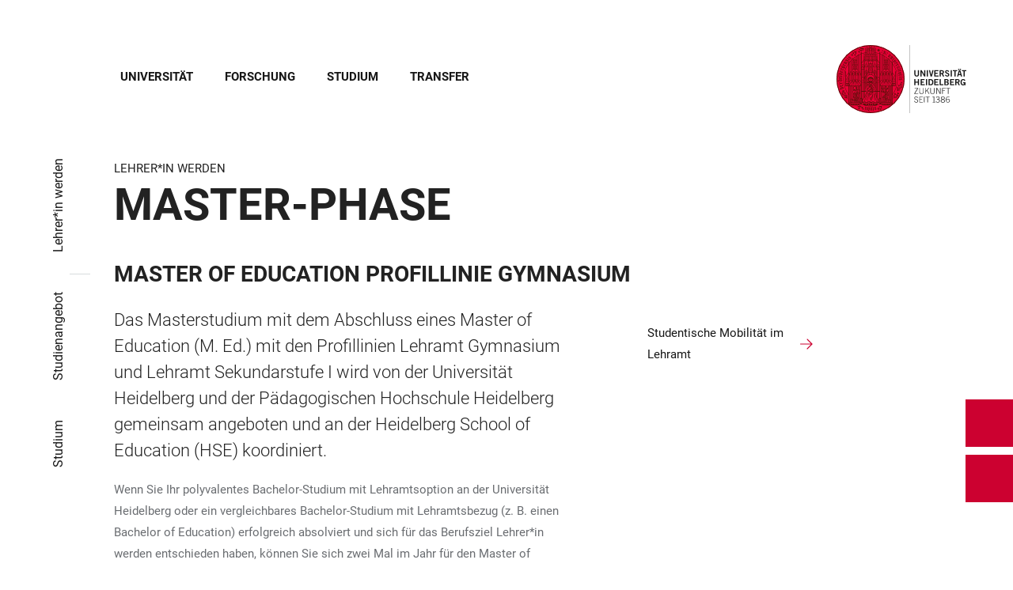

--- FILE ---
content_type: text/html; charset=utf-8
request_url: https://www.uni-heidelberg.de/de/studium/studienangebot/lehrerin-werden/master-phase?menu=3
body_size: 36479
content:
<!DOCTYPE html>
<html lang="de">
  <head>
    <meta charset="utf-8"/>
    <meta name="viewport" content="width=device-width, initial-scale=1"/>
    <meta name="theme-color" content="#000000"/>
    <title data-rh="true">Master-Phase - Universität Heidelberg</title>
<meta data-rh="true" http-equiv="X-UA-Compatible" content="IE=edge"/>
<meta data-rh="true" name="viewport" content="width=device-width"/>
<meta data-rh="true" charset="UTF-8"/>
<meta data-rh="true" name="title" content="Master-Phase - Universität Heidelberg"/>
<meta data-rh="true" name="description" content="Das Masterstudium mit dem Abschluss eines Master of Education (M. Ed.) mit den Profillinien Lehramt Gymnasium und Lehramt Sekundarstufe I wird von der und der"/>
<meta data-rh="true" name="robots" content="index, follow"/>
<meta data-rh="true" name="referrer" content="origin"/>
<link data-rh="true" rel="icon" href="/assets/favicons/favicon.ico"/>
<link data-rh="true" rel="icon" type="image/png" sizes="16x16" href="/assets/favicons/favicon-16x16.png"/>
<link data-rh="true" rel="icon" type="image/png" sizes="32x32" href="/assets/favicons/favicon-32x32.png"/>
<link data-rh="true" rel="icon" type="image/png" sizes="96x96" href="/assets/favicons/favicon-96x96.png"/>
<link data-rh="true" rel="apple-touch-icon" href="/assets/favicons/older-iPhone.png"/>
<link data-rh="true" rel="apple-touch-icon" sizes="180x180" href="/assets/favicons/iPhone-6-Plus.png"/>
<link data-rh="true" rel="apple-touch-icon" sizes="152x152" href="/assets/favicons/iPad-Retina.png"/>
<link data-rh="true" rel="apple-touch-icon" sizes="167x167" href="/assets/favicons/iPad-Pro.png"/>
<link data-rh="true" rel="canonical" href="https://www.uni-heidelberg.de/de/studium/studienangebot/lehrerin-werden/master-phase"/>
<script data-rh="true" type="application/ld+json">{ "@context": "https://schema.org", "@type": "WebSite", "url": "https://backend.uni-heidelberg.de/de", "potentialAction": [{ "@type": "SearchAction", "target": { "@type": "EntryPoint", "urlTemplate": "https://backend.uni-heidelberg.de/de?overlay=search&q={search_term_string}" }, "query-input": "required name=search_term_string" }] }</script>
    <script type="module" crossorigin src="/assets/index-vAkEERGV.js"></script>
    <link rel="stylesheet" crossorigin href="/assets/index-DjTyyTCp.css">
  </head>

  <body >
    <div id="app"><link rel="preload" as="image" href="https://backend.uni-heidelberg.de/sites/default/files/site_logo/icon-symbol-uh-logo-black_3.svg"/><meta property="name" content="Home"/><meta property="position" content="1"/><meta property="position" content="2"/><meta property="position" content="3"/><meta property="position" content="4"/><svg class="Hidden_oiUPi"><use xlink:href="#6daccec2_"></use></svg><nav><h2 class="Hidden_JUjMm">Links zur Barrierefreiheit</h2><div class="Links_SPe-s"><a href="#mainContent">Zum Hauptinhalt</a><a aria-haspopup="dialog" aria-current="page" class="active" href="/de/studium/studienangebot/lehrerin-werden/master-phase?overlay=menu" data-discover="true">Hauptnavigation öffnen</a><a aria-haspopup="dialog" aria-current="page" class="active" href="/de/studium/studienangebot/lehrerin-werden/master-phase?menu=3&amp;overlay=search" data-discover="true">Webseitensuche öffnen</a></div></nav><header class="HeaderHeight_XM9mx headroom-wrapper"><div style="position:relative;top:0;left:0;right:0;z-index:3;-webkit-transform:translate3D(0, 0, 0);-ms-transform:translate3D(0, 0, 0);transform:translate3D(0, 0, 0)" class="headroom headroom--unfixed"><div class=""><div class="Grid_-uZKp"><div class="Row_L1jGf HeaderHeight_IG5X5 RowDecentral_UWGwE Row_aVLWu"><div role="navigation" class="NavColumn_78P2I NavColumnDecentral_3oVig ColumnMobile_EW6NU ColumnMobile2of6_GlHn1 ColumnTablet_-5r1n ColumnTablet2of6_RJl1I ColumnDesktop_twHjL ColumnDesktop11of14_QUrKo ColumnExtraWide_Tivbn ColumnExtraWide11of14_plkMV"><a aria-label="Hauptnavigation öffnen" aria-haspopup="dialog" aria-current="page" class="active" href="/de/studium/studienangebot/lehrerin-werden/master-phase?overlay=menu" data-discover="true"><svg class="Icon_oSYvY" aria-hidden="true"><use xlink:href="#6daccec2__icon-target-hamburger"></use></svg></a><a aria-label="Webseitensuche öffnen" aria-haspopup="dialog" aria-current="page" class="active" href="/de/studium/studienangebot/lehrerin-werden/master-phase?menu=3&amp;overlay=search" data-discover="true"><svg class="Icon_oSYvY" aria-hidden="true"><use xlink:href="#6daccec2__icon-target-search"></use></svg></a><div class="NavWrapper_u3SHO"><ul class="Nav_JY56w ListReset"><li class="NavItem_L-vtO"><a class="LinkDark_3-wss Link_4Ss6E" href="/de/universitaet" data-discover="true">Universität</a></li><li class="NavItem_L-vtO"><a class="LinkDark_3-wss Link_4Ss6E" href="/de/forschung" data-discover="true">Forschung</a></li><li class="NavItem_L-vtO"><a class="LinkDark_3-wss Link_4Ss6E" href="/de/studium" data-discover="true">Studium</a></li><li class="NavItem_L-vtO"><a class="LinkDark_3-wss Link_4Ss6E" href="/de/transfer" data-discover="true">Transfer</a></li></ul></div></div><div class="LogoColumnDecentral_k-mET ColumnMobile_EW6NU ColumnTablet_-5r1n ColumnDesktop_twHjL ColumnExtraWide_Tivbn"><a href="/de"><img src="https://backend.uni-heidelberg.de/sites/default/files/site_logo/icon-symbol-uh-logo-black_3.svg" class="LogoDecentral_cGIwX" alt="Universität Heidelberg Logo"/></a></div></div></div></div></div></header><main style="min-height:0"><div id="mainContent" class="" lang="de"><div class="Wrapper_YZCY8 Breadcrumbs Grid_-uZKp"><div class="Row_aVLWu"><div class="ColumnMobileHide_Az4Y5 ColumnMobile_EW6NU ColumnTablet_-5r1n ColumnDesktopUnhide_lnk4I ColumnDesktop_twHjL ColumnDesktop1of14_TUr3f ColumnExtraWide_Tivbn ColumnExtraWide1of14_6rahe"><nav aria-label="Sie sind hier" itemType="http://schema.org/BreadcrumbList" itemScope=""><ul class="List_oLdDY ListReset"><li class="ListItem_2trNn" itemProp="itemListElement" itemScope="" itemType="http://schema.org/ListItem"><a itemProp="item" class="Link_CdFV9 HomeLink_wfu11" href="/de" data-discover="true"><span><svg class="Home_2R9ct" role="img" aria-label="Home" aria-hidden="false"><use xlink:href="#6daccec2__icon-target-home"></use></svg></span></a><svg class="Chevron_trAqj" aria-hidden="true"><use xlink:href="#6daccec2__icon-target-chevron-right"></use></svg></li><li class="ListItem_2trNn" itemProp="itemListElement" itemScope="" itemType="http://schema.org/ListItem"><a itemProp="item" class="Link_CdFV9" href="/de/studium" data-discover="true"><span itemProp="name">Studium</span></a><svg class="Chevron_trAqj" aria-hidden="true"><use xlink:href="#6daccec2__icon-target-chevron-right"></use></svg></li><li class="ListItem_2trNn" itemProp="itemListElement" itemScope="" itemType="http://schema.org/ListItem"><a itemProp="item" class="Link_CdFV9" href="/de/studium/studienangebot" data-discover="true"><span itemProp="name">Studienangebot</span></a><svg class="Chevron_trAqj" aria-hidden="true"><use xlink:href="#6daccec2__icon-target-chevron-right"></use></svg></li><li class="ListItem_2trNn" itemProp="itemListElement" itemScope="" itemType="http://schema.org/ListItem"><a itemProp="item" class="Link_CdFV9" href="/de/studium/studienangebot/lehrerin-werden" data-discover="true"><span itemProp="name">Lehrer*in werden</span></a></li></ul></nav></div></div></div><div class="Grid_-uZKp"><div class="Row_aVLWu"><div class="ColumnMobile_EW6NU ColumnMobile6of6_cICf1 ColumnTablet_-5r1n ColumnTablet6of6_0mw8T ColumnDesktop_twHjL ColumnDesktop13of14_rWPgX ColumnDesktopOffset1of14_Ohwx1 ColumnExtraWide_Tivbn ColumnExtraWide13of14_4LM9D ColumnExtraWideOffset1of14_6jQA-"><h1 class=""><span class="MetaTitle_CEpti BodyFontStyle">Lehrer*in werden<!-- --> </span><span class="">Master-Phase</span></h1></div></div></div><div class="Wrapper_06VSe VerticalSpacing HasTitle_pAQ6m Grid_-uZKp"><div class="Row_aVLWu"><div class="ColumnMobile_EW6NU ColumnMobile6of6_cICf1 ColumnTablet_-5r1n ColumnTablet6of6_0mw8T ColumnDesktop_twHjL ColumnDesktop10of14_SXTbl ColumnDesktopOffset1of14_Ohwx1 ColumnWide_FHpAR ColumnWide10of14_mbC3W ColumnWideOffset2of14_JYHVX ColumnExtraWide_Tivbn ColumnExtraWide10of14_yPwGM ColumnExtraWideOffset2of14_IumtU"><h2 class="Title_fJ3-2 HeadingLeftLine">Master of Education Profillinie Gymnasium</h2></div></div><div class="Row_aVLWu"><div class="Content_-rb7L ContentLeft_HBlPZ ColumnMobile_EW6NU ColumnMobile6of6_cICf1 ColumnTablet_-5r1n ColumnTablet6of6_0mw8T ColumnDesktop_twHjL ColumnDesktop7of14_EX30L ColumnDesktopOffset1of14_Ohwx1 ColumnWide_FHpAR ColumnWide7of14_8yjl7 ColumnWideOffset2of14_JYHVX ColumnExtraWide_Tivbn ColumnExtraWide7of14_O2-vW ColumnExtraWideOffset2of14_IumtU"><div><p class="lead">Das Masterstudium mit dem Abschluss eines Master of Education (M. Ed.) mit den Profillinien Lehramt Gymnasium und Lehramt Sekundarstufe I wird von der Universität Heidelberg und der Pädagogischen Hochschule Heidelberg gemeinsam angeboten und an der Heidelberg School of Education (HSE) koordiniert.</p>
<p>Wenn Sie Ihr polyvalentes Bachelor-Studium mit Lehramtsoption an der Universität Heidelberg oder ein vergleichbares Bachelor-Studium mit Lehramtsbezug (z. B. einen Bachelor of Education) erfolgreich absolviert und sich für das Berufsziel Lehrer*in werden entschieden haben, können Sie sich zwei Mal im Jahr für den Master of Education (M. Ed.) Profillinie Lehramt Gymnasium bewerben.</p>
<p><a class="button link-external" href="https://www.uni-heidelberg.de/de/studium/alle-studienfaecher?study_finder--2006--filter-field_subject_shapes=79" target="_blank">Alle Fächer mit Abschluss M. Ed.: Modulhandbücher, Zulassungs- und Prüfungsordnungen</a></p>
<p>&nbsp;</p></div></div><div class="SubParagraph_1garQ VerticalSpacing ColumnMobile_EW6NU ColumnMobile6of6_cICf1 ColumnTablet_-5r1n ColumnTablet6of6_0mw8T ColumnDesktop_twHjL ColumnDesktop3of14_0lRpx ColumnDesktopOffset1of14_Ohwx1 ColumnWide_FHpAR ColumnWide3of14_1Yxeq ColumnWideOffset1of14_ZAyBe ColumnExtraWide_Tivbn ColumnExtraWide3of14_cLqv5 ColumnExtraWideOffset1of14_6jQA-"><ul class="List_zUClY ListReset"><li class="ListItem_9qG--"><a class="ListLink_x7Be7 SubParagraphListLink_KvXFW link-local" href="/de/studium/studienangebot/lehrerin-werden/studentische-mobilitaet-im-lehramt" data-discover="true"><span>Studentische Mobilität im Lehramt</span></a></li></ul></div></div></div><div class="Wrapper_06VSe VerticalSpacing HasTitle_pAQ6m Grid_-uZKp"><div class="Row_aVLWu"><div class="ColumnMobile_EW6NU ColumnMobile6of6_cICf1 ColumnTablet_-5r1n ColumnTablet6of6_0mw8T ColumnDesktop_twHjL ColumnDesktop10of14_SXTbl ColumnDesktopOffset1of14_Ohwx1 ColumnWide_FHpAR ColumnWide10of14_mbC3W ColumnWideOffset2of14_JYHVX ColumnExtraWide_Tivbn ColumnExtraWide10of14_yPwGM ColumnExtraWideOffset2of14_IumtU"><h2 class="Title_fJ3-2 HeadingLeftLine">Elemente des Studiums</h2></div></div><div class="Row_aVLWu"><div class="Content_-rb7L ContentLeft_HBlPZ ColumnMobile_EW6NU ColumnMobile6of6_cICf1 ColumnTablet_-5r1n ColumnTablet6of6_0mw8T ColumnDesktop_twHjL ColumnDesktop7of14_EX30L ColumnDesktopOffset1of14_Ohwx1 ColumnWide_FHpAR ColumnWide7of14_8yjl7 ColumnWideOffset2of14_JYHVX ColumnExtraWide_Tivbn ColumnExtraWide7of14_O2-vW ColumnExtraWideOffset2of14_IumtU"><div><p>In der Profillinie Lehramt Gymnasium studieren Sie zwei lehramtsrelevante Studienfächer als Teilstudiengänge des Master of Education. Für die Inhalte der Profillinie Lehramt Gymnasium sind die Fächer und Fakultäten der Universität Heidelberg verantwortlich.</p>
<p>Die Master-Phase (4 Semester, 120 LP) dient dazu, das forschungsaktuelle fachliche Wissen in beiden Studienfächern zu vertiefen. Zudem werden fachdidaktische Theorien und Konzeptionen sowie bildungswissenschaftliche Kenntnisse für die spätere Unterrichtstätigkeit vermittelt. Während des Schulpraxissemesters erproben Sie im Berufsfeld Ihre bisher erarbeiteten Kompetenzen und reflektieren sie wissenschaftlich.</p>
<ul>
  <li>Fachwissenschaften: 18 LP pro Fach</li>
  <li>Fachdidaktik: 13 LP pro Fach</li>
  <li>Bildungswissenschaften: 27 LP</li>
  <li>Schulpraxissemester SPS: 16 LP</li>
  <li>Masterarbeit: 15 LP</li>
</ul>
<p>Eine Besonderheit unseres Studiengangs sind die „Verschränkungsmodule“, die fachwissenschaftliche Inhalte mit Konzepten forschungsbasierter Fachdidaktik systematisch verbinden. Damit bieten sie Raum, eigene professionsbezogene Handlungsmöglichkeiten zu entwickeln. Für die Konzeption und Ausbringung der Verschränkungsmodule und der fachdidaktischen Lehrveranstaltungen im Profil Lehramt Gymnasium arbeiten die Fächer der Universität eng mit den fachdidaktischen Expertinnen und Experten an der Pädagogischen Hochschule sowie dem Seminar für Ausbildung und Fortbildung der Lehrkräfte (SAF) zusammen. Die genaue Ausgestaltung der Veranstaltungen ist auf den Fächerseiten und in den Modulhandbüchern zu finden.</p>
<p>Die Masterarbeit kann in einem der beiden Fächer (sowohl mit einer fachwissenschaftlichen als auch einer fachdidaktischen Ausrichtung) oder in den Bildungswissenschaften verfasst werden.</p></div></div><div class="SubParagraph_1garQ VerticalSpacing ColumnMobile_EW6NU ColumnMobile6of6_cICf1 ColumnTablet_-5r1n ColumnTablet6of6_0mw8T ColumnDesktop_twHjL ColumnDesktop3of14_0lRpx ColumnDesktopOffset1of14_Ohwx1 ColumnWide_FHpAR ColumnWide3of14_1Yxeq ColumnWideOffset1of14_ZAyBe ColumnExtraWide_Tivbn ColumnExtraWide3of14_cLqv5 ColumnExtraWideOffset1of14_6jQA-"><div class="Container_bpM-P"><div><ul class="List_JhKwS ListReset NoButton_HcXli"><li class="ListItem_Qo2KF ListItem_9qG--"><a href="https://backend.uni-heidelberg.de/de/dokumente/zulassungsordnung-master-of-education-allgemeiner-teil-2021-09-29/download" class="ListLink_5Nob- ListLink link-file"><span>Zulassungsordnung für den Master of Education – Allgemeiner Teil</span></a></li><li class="ListItem_Qo2KF ListItem_9qG--"><a href="https://backend.uni-heidelberg.de/de/dokumente/modulhandbuch-profillinie-leharamt-an-gymnasien-master-of-education/download" class="ListLink_5Nob- ListLink link-file"><span>Modulhandbuch M. Ed. Profillinie Gymnasium</span></a></li><li class="ListItem_Qo2KF ListItem_9qG--"><a href="https://backend.uni-heidelberg.de/de/dokumente/pruefungsordnung-allgemeiner-teil-master-of-education-2021-09-29/download" class="ListLink_5Nob- ListLink link-file"><span>Prüfungsordnung für den Master of Education – Allgemeiner Teil</span></a></li><li class="ListItem_Qo2KF ListItem_9qG--"><a href="https://backend.uni-heidelberg.de/de/dokumente/pruefungsordnung-bildungswissenschaftliche-studienanteile-im-master-of-education-2021-12-09/download" class="ListLink_5Nob- ListLink link-file"><span>Prüfungsordnung Bildungswissenschaftliche Studienanteile im Master of Education</span></a></li><li class="ListItem_Qo2KF ListItem_9qG--"><a href="http://www.hse-heidelberg.de/guide-erstsemester-med" class="ListLink_5Nob- ListLink link-external" target="_blank"><span>Guide für Erstsemester im M. Ed.</span></a></li><li class="ListItem_Qo2KF ListItem_9qG--"><a class="ListLink_5Nob- ListLink link-local" href="/de/studium/studienangebot/lehrerin-werden/reflexionsportfolio" data-discover="true"><span>Portfolio-Arbeit im Studium</span></a></li><li class="ListItem_Qo2KF ListItem_9qG--"><a href="https://s2survey.net/osa-ph/" class="ListLink_5Nob- ListLink link-external" target="_blank"><span>Online-Self-Assessment</span></a></li></ul></div><div class="Button_0MBgJ"></div></div></div></div></div><div class="Wrapper_06VSe VerticalSpacing HasTitle_pAQ6m Grid_-uZKp"><div class="Row_aVLWu"><div class="ColumnMobile_EW6NU ColumnMobile6of6_cICf1 ColumnTablet_-5r1n ColumnTablet6of6_0mw8T ColumnDesktop_twHjL ColumnDesktop10of14_SXTbl ColumnDesktopOffset1of14_Ohwx1 ColumnWide_FHpAR ColumnWide10of14_mbC3W ColumnWideOffset2of14_JYHVX ColumnExtraWide_Tivbn ColumnExtraWide10of14_yPwGM ColumnExtraWideOffset2of14_IumtU"><h2 class="Title_fJ3-2 HeadingLeftLine">Aufbau des Studiengangs</h2></div></div><div class="Row_aVLWu"><div class="Content_-rb7L ContentLeft_HBlPZ ColumnMobile_EW6NU ColumnMobile6of6_cICf1 ColumnTablet_-5r1n ColumnTablet6of6_0mw8T ColumnDesktop_twHjL ColumnDesktop7of14_EX30L ColumnDesktopOffset1of14_Ohwx1 ColumnWide_FHpAR ColumnWide7of14_8yjl7 ColumnWideOffset2of14_JYHVX ColumnExtraWide_Tivbn ColumnExtraWide7of14_O2-vW ColumnExtraWideOffset2of14_IumtU"><div><p>Die rechtliche Grundlage für den Master of Education ist die Rahmenvorgabeverordnung des Landes Baden-Württemberg. Die Umsetzung dieser Verordnung spiegelt sich in den Satzungen, Ordnungen und Modulhandbüchern der Universität Heidelberg wieder.</p></div></div><div class="SubParagraph_1garQ VerticalSpacing ColumnMobile_EW6NU ColumnMobile6of6_cICf1 ColumnTablet_-5r1n ColumnTablet6of6_0mw8T ColumnDesktop_twHjL ColumnDesktop3of14_0lRpx ColumnDesktopOffset1of14_Ohwx1 ColumnWide_FHpAR ColumnWide3of14_1Yxeq ColumnWideOffset1of14_ZAyBe ColumnExtraWide_Tivbn ColumnExtraWide3of14_cLqv5 ColumnExtraWideOffset1of14_6jQA-"><div class="Container_bpM-P"><div><ul class="List_JhKwS ListReset NoButton_HcXli"><li class="ListItem_Qo2KF ListItem_9qG--"><a href="http://www.landesrecht-bw.de/perma?j=LehrRahmenV_BW" class="ListLink_5Nob- ListLink link-external" target="_blank"><span>Rahmenvorgabeverordnung des Kultusministeriums</span></a></li></ul></div><div class="Button_0MBgJ"></div></div></div></div></div><div class="Wrapper_D9nZz VerticalSpacing"><div class="Grid_-uZKp"><div class="Row_aVLWu"><div class="ColumnMobile_EW6NU ColumnMobile6of6_cICf1 ColumnTablet_-5r1n ColumnTablet6of6_0mw8T ColumnDesktop_twHjL ColumnDesktop12of14_0J1Ww ColumnDesktopOffset1of14_Ohwx1 ColumnExtraWide_Tivbn ColumnExtraWide12of14_xzz0G ColumnExtraWideOffset1of14_6jQA-"><h2 class="HiddenTitle_Euy2A">Links</h2><div class="Row_aVLWu"><div class="Column_2buEr ColumnMobile_EW6NU ColumnMobile6of6_cICf1 ColumnTablet_-5r1n ColumnTablet3of6_D0MVa ColumnDesktop_twHjL ColumnDesktop3of12_BCA-1 ColumnExtraWide_Tivbn ColumnExtraWide3of12_aX62O"><div class="LinkAbsoluteWrapper_zewus"><a href="https://www.uni-heidelberg.de/de/studium/alle-studienfaecher?study_finder--2006--filter-field_subject_shapes=79" class="Link_Msi0- Link_2IJV6 LinkAbsolute_VYJXu link-external" target="_blank"></a><div class="ContentWrapper_nESVJ ContentWrapper_uG2xI"><div class="DateLine_Xw9IR DateLine_dfUyv DateLine">Master of Education</div><h3 class="Title_-rp-z Title_CC4Ap">Teilstudiengänge</h3><div class="Description_RZx6J"><p>Im Studiengang Master of Education (Profillinie Lehramt Gymnasium) werden die beiden Fächer aus dem Bachelorstudium als Teilstudiengänge fortgeführt.</p>
</div></div></div></div><div class="Column_2buEr ColumnMobile_EW6NU ColumnMobile6of6_cICf1 ColumnTablet_-5r1n ColumnTablet3of6_D0MVa ColumnDesktop_twHjL ColumnDesktop3of12_BCA-1 ColumnExtraWide_Tivbn ColumnExtraWide3of12_aX62O"><div class="LinkAbsoluteWrapper_zewus"><a class="Link_Msi0- Link_2IJV6 LinkAbsolute_VYJXu link-local" href="/de/studium/studienangebot/lehrerin-werden/bildungswissenschaftliche-module-im-med" data-discover="true"></a><div class="ContentWrapper_nESVJ ContentWrapper_uG2xI"><div class="DateLine_Xw9IR DateLine_dfUyv DateLine">Master of Education</div><h3 class="Title_-rp-z Title_CC4Ap">Bildungswissenschaftliche Module</h3><div class="Description_RZx6J"><p>Im Masterstudium vertiefen und erweitern Sie Ihre Kenntnisse&nbsp; und Kompetenzen in vier bildungswissenschaftlichen Modulen.</p>
</div></div></div></div><div class="Column_2buEr ColumnMobile_EW6NU ColumnMobile6of6_cICf1 ColumnTablet_-5r1n ColumnTablet3of6_D0MVa ColumnDesktop_twHjL ColumnDesktop3of12_BCA-1 ColumnExtraWide_Tivbn ColumnExtraWide3of12_aX62O"><div class="LinkAbsoluteWrapper_zewus"><a class="Link_Msi0- Link_2IJV6 LinkAbsolute_VYJXu link-local" href="/de/studium/studienangebot/lehrerin-werden/schulpraxissemester" data-discover="true"></a><div class="ContentWrapper_nESVJ ContentWrapper_uG2xI"><div class="DateLine_Xw9IR DateLine_dfUyv DateLine">Master of Education</div><h3 class="Title_-rp-z Title_CC4Ap">Schulpraxissemester</h3><div class="Description_RZx6J"><p>Das SPS vertieft Ihre Vorbereitung auf die Schulpraxis. Sie gehen für zwölf&nbsp;Wochen an eine ausbildende Schule sowie ans Seminar für Aus-und Fortbildung der Lehrkräfte &nbsp;</p>
</div></div></div></div><div class="Column_2buEr ColumnMobile_EW6NU ColumnMobile6of6_cICf1 ColumnTablet_-5r1n ColumnTablet3of6_D0MVa ColumnDesktop_twHjL ColumnDesktop3of12_BCA-1 ColumnExtraWide_Tivbn ColumnExtraWide3of12_aX62O"><div class="LinkAbsoluteWrapper_zewus"><a class="Link_Msi0- Link_2IJV6 LinkAbsolute_VYJXu link-local" href="/de/studium/studienangebot/lehrerin-werden/master-phase/erweiterungsfach-master" data-discover="true"></a><div class="ContentWrapper_nESVJ ContentWrapper_uG2xI"><div class="DateLine_Xw9IR DateLine_dfUyv DateLine">Master of Education</div><h3 class="Title_-rp-z Title_CC4Ap">Erweiterungsfach Master </h3><div class="Description_RZx6J"><p>Neben Ihren beiden Fächern im M. Ed. können Sie noch ein drittes Fach studieren, mit dem Sie dann ebenfalls in den Vorbereitungsdienst gehen.</p>
</div></div></div></div></div><a href="http://www.hse-heidelberg.de/meilensteine-lehrer-in-werden-gym-bs" class="CTAButton_MMIOE button link-external" target="_blank">Meilensteine des Lehramtsstudiums im Überblick</a></div></div></div></div><div class="Wrapper_06VSe VerticalSpacing Grid_-uZKp"><div class="Row_aVLWu"><div class="Content_-rb7L ContentLeft_HBlPZ ColumnMobile_EW6NU ColumnMobile6of6_cICf1 ColumnTablet_-5r1n ColumnTablet6of6_0mw8T ColumnDesktop_twHjL ColumnDesktop7of14_EX30L ColumnDesktopOffset1of14_Ohwx1 ColumnWide_FHpAR ColumnWide7of14_8yjl7 ColumnWideOffset2of14_JYHVX ColumnExtraWide_Tivbn ColumnExtraWide7of14_O2-vW ColumnExtraWideOffset2of14_IumtU"><div><p>Für die Masterphase sollte rechtzeitig das Betriebs- oder Sozialpraktikum eingeplant werden, das zwar nicht Teil des Studiengangs ist, aber bei der Anmeldung zum Vorbereitungsdienst vorliegen muss. Die Anmeldung erfolgt immer bis zum 15. Juni des Vorjahres, bevor das Referendariat startet.</p></div></div><div class="SubParagraph_1garQ VerticalSpacing ColumnMobile_EW6NU ColumnMobile6of6_cICf1 ColumnTablet_-5r1n ColumnTablet6of6_0mw8T ColumnDesktop_twHjL ColumnDesktop3of14_0lRpx ColumnDesktopOffset1of14_Ohwx1 ColumnWide_FHpAR ColumnWide3of14_1Yxeq ColumnWideOffset1of14_ZAyBe ColumnExtraWide_Tivbn ColumnExtraWide3of14_cLqv5 ColumnExtraWideOffset1of14_6jQA-"><div class="Container_bpM-P"><div><ul class="List_JhKwS ListReset NoButton_HcXli"><li class="ListItem_Qo2KF ListItem_9qG--"><a href="https://www.uni-heidelberg.de/de/studium/studienangebot/lehrerin-werden/vorbereitungsdienst" class="ListLink_5Nob- ListLink link-external" target="_blank"><span>Vorbereitungsdienst</span></a></li><li class="ListItem_Qo2KF ListItem_9qG--"><a href="https://www.uni-heidelberg.de/de/studium/studienangebot/lehrer-werden/vorbereitungsdienst/betriebs-oder-sozialpraktikum-sonderfall-sport" class="ListLink_5Nob- ListLink link-external" target="_blank"><span>Betriebs- oder Sozialpraktikum</span></a></li><li class="ListItem_Qo2KF ListItem_9qG--"><a href="https://www.uni-heidelberg.de/de/studium/studienangebot/lehrer-werden/vorbereitungsdienst/betriebspraktikum-fuer-berufliche-schulen" class="ListLink_5Nob- ListLink link-external" target="_blank"><span>Betriebspraktikum berufliche Schulen</span></a></li></ul></div><div class="Button_0MBgJ"></div></div></div></div></div><div class="Wrapper_06VSe VerticalSpacing HasTitle_pAQ6m Grid_-uZKp"><div class="Row_aVLWu"><div class="ColumnMobile_EW6NU ColumnMobile6of6_cICf1 ColumnTablet_-5r1n ColumnTablet6of6_0mw8T ColumnDesktop_twHjL ColumnDesktop10of14_SXTbl ColumnDesktopOffset1of14_Ohwx1 ColumnWide_FHpAR ColumnWide10of14_mbC3W ColumnWideOffset2of14_JYHVX ColumnExtraWide_Tivbn ColumnExtraWide10of14_yPwGM ColumnExtraWideOffset2of14_IumtU"><h2 class="Title_fJ3-2 HeadingLeftLine">Bewerbung und Zulassung</h2></div></div><div class="Row_aVLWu"><div class="Content_-rb7L ContentLeft_HBlPZ ColumnMobile_EW6NU ColumnMobile6of6_cICf1 ColumnTablet_-5r1n ColumnTablet6of6_0mw8T ColumnDesktop_twHjL ColumnDesktop7of14_EX30L ColumnDesktopOffset1of14_Ohwx1 ColumnWide_FHpAR ColumnWide7of14_8yjl7 ColumnWideOffset2of14_JYHVX ColumnExtraWide_Tivbn ColumnExtraWide7of14_O2-vW ColumnExtraWideOffset2of14_IumtU"><div><p>Für die Bewerbung für den Master of Education (M. Ed.) gelten allgemeine und fachspezifische Zugangs- und Zulassungsvoraussetzungen.</p>
<p>Eine Bewerbung ist zum Sommer- oder Wintersemester möglich. Die Ausschlussfristen sind 15. November für das Sommersemester und 15. Mai für das Wintersemester.</p>
<h4><strong>Zulassung von Fachbachelorabsolvent:innen (100% Physik oder Informatik)</strong></h4>
<p>Im Rahmen einer Ausnahmegenehmigung des Wissenschaftsministeriums Baden-Württemberg gibt es für Bachelorabsolvent:innen der Physik (100%) und Informatik (100%) mit Interesse am Lehrer:innenberuf Profillinie Lehramt Gymnasium die Möglichkeit einer Zulassung in den Master of Education auch ohne bereits studierte Elemente der Lehramtsoption und Studienanteile in einem lehramtsbezogenen Zweitfach. Die fehlenden Studienleistungen des polyvalenten Bachelorstudiengangs mit Lehramtsoption (bzw. Bachelors of Education) müssen bis zur Anmeldung der Masterarbeit während des Masterstudiums nachgeholt werden. Als Zweitfach ist Mathematik besonders geeignet, weil hier in der Regel schon Leistungen aus dem Bachelorstudium anrechenbar sind; auch andere Fächerkombinationen sind möglich. Zusätzlich zu den regulären Bewerbungsunterlagen für den M. Ed. muss der Nachweis über ein Gespräch bei der Fachstudienberatung beider M. Ed.-Teilstudiengänge erbracht werden. Dieses Studienmodell eröffnet Absolvent:innen des M. Ed. den Zugang zum Vorbereitungsdienst und die Übernahme in den öffentlichen Schuldienst innerhalb Baden-Württembergs. In anderen Bundesländern besteht kein entsprechender Anspruch.</p></div></div><div class="SubParagraph_1garQ VerticalSpacing ColumnMobile_EW6NU ColumnMobile6of6_cICf1 ColumnTablet_-5r1n ColumnTablet6of6_0mw8T ColumnDesktop_twHjL ColumnDesktop3of14_0lRpx ColumnDesktopOffset1of14_Ohwx1 ColumnWide_FHpAR ColumnWide3of14_1Yxeq ColumnWideOffset1of14_ZAyBe ColumnExtraWide_Tivbn ColumnExtraWide3of14_cLqv5 ColumnExtraWideOffset1of14_6jQA-"><ul class="List_zUClY ListReset"><li class="ListItem_9qG--"><a href="https://backend.uni-heidelberg.de/de/dokumente/satzung-zur-umsetzung-der-ausnahmegenehmigung-fuer-den-zugang-zum-master-of-education-in-den/download" class="ListLink_x7Be7 SubParagraphListLink_KvXFW link-file"><span>Satzung zur Umsetzung der Ausnahmegenehmigung für den Zugang zum Master of Education in den Mangelfächern Physik und Informatik für das Lehramt Gymnasium</span></a></li></ul></div></div></div><div class="Wrapper_06VSe VerticalSpacing HasTitle_pAQ6m Grid_-uZKp"><div class="Row_aVLWu"><div class="ColumnMobile_EW6NU ColumnMobile6of6_cICf1 ColumnTablet_-5r1n ColumnTablet6of6_0mw8T ColumnDesktop_twHjL ColumnDesktop10of14_SXTbl ColumnDesktopOffset1of14_Ohwx1 ColumnWide_FHpAR ColumnWide10of14_mbC3W ColumnWideOffset2of14_JYHVX ColumnExtraWide_Tivbn ColumnExtraWide10of14_yPwGM ColumnExtraWideOffset2of14_IumtU"><h2 class="Title_fJ3-2 HeadingLeftLine">Möglichkeit des Profillinienwechsels</h2></div></div><div class="Row_aVLWu"><div class="Content_-rb7L ContentLeft_HBlPZ ColumnMobile_EW6NU ColumnMobile6of6_cICf1 ColumnTablet_-5r1n ColumnTablet6of6_0mw8T ColumnDesktop_twHjL ColumnDesktop12of14_0J1Ww ColumnDesktopOffset1of14_Ohwx1 ColumnWide_FHpAR ColumnWide10of14_mbC3W ColumnWideOffset2of14_JYHVX ColumnExtraWide_Tivbn ColumnExtraWide10of14_yPwGM ColumnExtraWideOffset2of14_IumtU"><div><p>An der Universität Heidelberg studieren Sie die Profillinie Lehramt Gymnasium. Mit diesem Studienprofil können Sie später an Gymnasien, Gemeinschaftsschulen oder Beruflichen Schulen einschließlich der Sekundarstufe II unterrichten. Die Profillinie Lehramt Gymnasium akzentuiert daher insbesondere die fachlichen Inhalte für die Jahrgangsstufen fünf bis 13.</p>
<p>Beim Übergang vom Bachelor- in das Masterstudium besteht prinzipiell die Möglichkeit, die Profillinie zu wechseln. Ein Profillinienwechsel erfordert in der Regel ein Nachstudium von Studienanteilen in der Masterphase. Im Detail ist das für jeden Teilstudiengang der Profillinie Lehramt Gymnasium in den besonderen Teilen der jeweiligen Zulassungssatzungen geregelt. Bei Interesse wenden Sie sich bitte frühzeitig vor Ihrer Bewerbung an die Studienberatung und ggf. an die Fachstudienberatung zu Fragen der Anerkennung bisheriger Studienleistungen.</p>
<p>&nbsp;</p></div></div></div></div><div class="Wrapper_nFoVH VerticalSpacing Grid_-uZKp"><div class="Row_aVLWu"><div class="ColumnMobile_EW6NU ColumnMobile6of6_cICf1 ColumnTablet_-5r1n ColumnTablet6of6_0mw8T ColumnDesktop_twHjL ColumnDesktop12of14_0J1Ww ColumnDesktopOffset1of14_Ohwx1 ColumnWide_FHpAR ColumnWide10of14_mbC3W ColumnWideOffset2of14_JYHVX ColumnExtraWide_Tivbn ColumnExtraWide10of14_yPwGM ColumnExtraWideOffset2of14_IumtU"><figure class="SingleFigure_uOKD-"><div class="ThumbnailWrapper_sOcph"><picture><img src="https://backend.uni-heidelberg.de/sites/default/files/styles/img_free_aspect_0005/public/2019-01/grafik_profillinienwechsel.png?itok=NJ3cZMVe" alt="Profillinienwechsel M.Ed. Universität Heidelberg" sizes="(min-width: 120em) 1200px, (min-width: 90em) 63vw, (min-width: 64em) 79vw, (min-width: 48em) 93vw, 95vw" srcSet="https://backend.uni-heidelberg.de/sites/default/files/styles/img_free_aspect_0005/public/2019-01/grafik_profillinienwechsel.png?itok=NJ3cZMVe 5w" class="Block_Ybjsf Image_WpVVb Loading_z64C5 Thumbnail_eQxrF BackgroundGrey_PpJr0" loading="lazy" fetchPriority="low"/></picture></div></figure></div></div></div><div class="Wrapper_06VSe VerticalSpacing HasTitle_pAQ6m Grid_-uZKp"><div class="Row_aVLWu"><div class="ColumnMobile_EW6NU ColumnMobile6of6_cICf1 ColumnTablet_-5r1n ColumnTablet6of6_0mw8T ColumnDesktop_twHjL ColumnDesktop10of14_SXTbl ColumnDesktopOffset1of14_Ohwx1 ColumnWide_FHpAR ColumnWide10of14_mbC3W ColumnWideOffset2of14_JYHVX ColumnExtraWide_Tivbn ColumnExtraWide10of14_yPwGM ColumnExtraWideOffset2of14_IumtU"><h2 class="Title_fJ3-2 HeadingLeftLine">Prüfungsadministration für den M. Ed. Profillinie Lehramt Gymnasium</h2></div></div><div class="Row_aVLWu"><div class="Content_-rb7L ContentLeft_HBlPZ ColumnMobile_EW6NU ColumnMobile6of6_cICf1 ColumnTablet_-5r1n ColumnTablet6of6_0mw8T ColumnDesktop_twHjL ColumnDesktop7of14_EX30L ColumnDesktopOffset1of14_Ohwx1 ColumnWide_FHpAR ColumnWide7of14_8yjl7 ColumnWideOffset2of14_JYHVX ColumnExtraWide_Tivbn ColumnExtraWide7of14_O2-vW ColumnExtraWideOffset2of14_IumtU"><div><p>Die Prüfungsverwaltung für die studienbegleitenden Prüfungen im M. Ed. erfolgt durch die Prüfungssekretariate bzw. Prüfungsämter, die für Ihre jeweiligen Teilstudiengänge zuständig sind. Bitte erkundigen Sie sich in den Fakultäten nach den zuständigen Ansprechpartner/innen. Die Heidelberg School of Education (HSE) ist für die Prüfungsangelegenheiten im Zusammenhang mit den bildungswissenschaftlichen Modulen, dem Schulpraxissemester und dem Studienabschlussverfahren (Masterarbeit) zuständig.</p></div></div><div class="SubParagraph_1garQ VerticalSpacing ColumnMobile_EW6NU ColumnMobile6of6_cICf1 ColumnTablet_-5r1n ColumnTablet6of6_0mw8T ColumnDesktop_twHjL ColumnDesktop3of14_0lRpx ColumnDesktopOffset1of14_Ohwx1 ColumnWide_FHpAR ColumnWide3of14_1Yxeq ColumnWideOffset1of14_ZAyBe ColumnExtraWide_Tivbn ColumnExtraWide3of14_cLqv5 ColumnExtraWideOffset1of14_6jQA-"><div class="Container_bpM-P"><div><ul class="List_JhKwS ListReset NoButton_HcXli"><li class="ListItem_Qo2KF ListItem_9qG--"><a href="https://hse-heidelberg.de/studium/hse-pruefungsamt" class="ListLink_5Nob- ListLink link-external" target="_blank"><span>Prüfungsamt der HSE</span></a></li></ul></div><div class="Button_0MBgJ"></div></div></div></div></div><div class="Wrapper_06VSe VerticalSpacing HasTitle_pAQ6m Grid_-uZKp"><div class="Row_aVLWu"><div class="ColumnMobile_EW6NU ColumnMobile6of6_cICf1 ColumnTablet_-5r1n ColumnTablet6of6_0mw8T ColumnDesktop_twHjL ColumnDesktop10of14_SXTbl ColumnDesktopOffset1of14_Ohwx1 ColumnWide_FHpAR ColumnWide10of14_mbC3W ColumnWideOffset2of14_JYHVX ColumnExtraWide_Tivbn ColumnExtraWide10of14_yPwGM ColumnExtraWideOffset2of14_IumtU"><h2 class="Title_fJ3-2 HeadingLeftLine">Bedeutung der Abschlussnote</h2></div></div><div class="Row_aVLWu"><div class="Content_-rb7L ContentLeft_HBlPZ ColumnMobile_EW6NU ColumnMobile6of6_cICf1 ColumnTablet_-5r1n ColumnTablet6of6_0mw8T ColumnDesktop_twHjL ColumnDesktop7of14_EX30L ColumnDesktopOffset1of14_Ohwx1 ColumnWide_FHpAR ColumnWide7of14_8yjl7 ColumnWideOffset2of14_JYHVX ColumnExtraWide_Tivbn ColumnExtraWide7of14_O2-vW ColumnExtraWideOffset2of14_IumtU"><div><p>Die M. Ed.-Abschlussnote fließt gleichgewichtig mit der Bachelor-Abschlussnote in die sogenannte Leistungszahl ein. Die Leistungszahl ist die Grundlage für den Rangplatz der BewerberInnen für den Schuldienst auf der jeweiligen Bewerberliste. Die größte Bedeutung für die Leistungszahl hat die den Vorbereitungsdienst abschließende Lehramtsprüfung (Staatsexamen).</p></div></div><div class="SubParagraph_1garQ VerticalSpacing ColumnMobile_EW6NU ColumnMobile6of6_cICf1 ColumnTablet_-5r1n ColumnTablet6of6_0mw8T ColumnDesktop_twHjL ColumnDesktop3of14_0lRpx ColumnDesktopOffset1of14_Ohwx1 ColumnWide_FHpAR ColumnWide3of14_1Yxeq ColumnWideOffset1of14_ZAyBe ColumnExtraWide_Tivbn ColumnExtraWide3of14_cLqv5 ColumnExtraWideOffset1of14_6jQA-"><div class="Container_bpM-P"><div><ul class="List_JhKwS ListReset NoButton_HcXli"><li class="ListItem_Qo2KF ListItem_9qG--"><a href="https://lehrer-online-bw.de/,Lde/Startseite/lobw/Rechtsgrundlagen" class="ListLink_5Nob- ListLink link-external" target="_blank"><span>Rechtsgrundlage für die Lehrereinstellung</span></a></li></ul></div><div class="Button_0MBgJ"></div></div></div></div></div><div role="complementary" class="PreFooterWrapper_THkpC"><div class="Grid_-uZKp"><div class="Row_aVLWu"><div class="ColumnMobile_EW6NU ColumnMobile6of6_cICf1 ColumnTablet_-5r1n ColumnTablet6of6_0mw8T ColumnDesktop_twHjL ColumnDesktop12of14_0J1Ww ColumnDesktopOffset1of14_Ohwx1 ColumnExtraWide_Tivbn ColumnExtraWide12of14_xzz0G ColumnExtraWideOffset1of14_6jQA-"><h2 class="HiddenTitle_Euy2A">Links</h2><div class="Row_aVLWu"><div class="PreFooterColumn_YsZuQ ColumnMobile_EW6NU ColumnMobile6of6_cICf1 ColumnTablet_-5r1n ColumnTablet3of6_D0MVa ColumnDesktop_twHjL ColumnDesktop3of12_BCA-1 ColumnExtraWide_Tivbn ColumnExtraWide3of12_aX62O"><div class="LinkAbsoluteWrapper_zewus"><a href="https://www.hse-heidelberg.de/studium/zusatzqualifikationen" class="Link_Msi0- Link_2IJV6 LinkAbsolute_VYJXu LinkPreFooter_vgsZy LinkPreFooter_ck4su link-external" target="_blank"></a><div class="ContentWrapper_nESVJ ContentWrapper_uG2xI ContentWrapperPreFooter_xpozN"><div class="DateLine_Xw9IR DateLine_dfUyv DateLine">Lehrer:in werden</div><h3 class="Title_-rp-z Title_CC4Ap">Zusatz-/Querschnittsqualifikationen</h3><div class="Description_RZx6J"><p>Fächerübergreifend fit werden für den Schulalltag – mit den extracurricularen Qualifikationsangeboten zu Informations- und Medienkompetenz, Demokratiebildung, Mehrsprachigkeit im Fachunterricht/DaZ, Chinakompetenz, Nachhaltigkeit und Kultureller Bildung.</p>
</div></div></div></div><div class="PreFooterColumn_YsZuQ ColumnMobile_EW6NU ColumnMobile6of6_cICf1 ColumnTablet_-5r1n ColumnTablet3of6_D0MVa ColumnDesktop_twHjL ColumnDesktop3of12_BCA-1 ColumnExtraWide_Tivbn ColumnExtraWide3of12_aX62O"><a class="Link_Z49AE Link_2IJV6 LinkPreFooter_D3epQ LinkPreFooter_ck4su link-local" href="/de/studium/studienangebot/lehrerin-werden/bachelor-phase" data-discover="true"><div class="ThumbnailWrapper_sOcph"><picture class="ImageWrapper_f89H2 Loading_z64C5 Thumbnail_eQxrF Block_Ybjsf BackgroundGrey_PpJr0"><source media="all and (min-width: 768px)" type="image/jpeg" sizes="(min-width: 120em) 720px, (min-width: 90em) 38vw, (min-width: 64em) 40vw, 47vw" srcSet="https://backend.uni-heidelberg.de/sites/default/files/styles/img_16_9_aspect_0016/public/2018-10/bilder-215528-222386-orig.jpg?h=d13b5c9f&amp;itok=_gyD2aTB 16w"/><source type="image/jpeg" sizes="95vw" srcSet="https://backend.uni-heidelberg.de/sites/default/files/styles/img_16_9_aspect_0016/public/2018-10/bilder-215528-222386-orig.jpg?h=d13b5c9f&amp;itok=_gyD2aTB 16w"/><img src="https://backend.uni-heidelberg.de/sites/default/files/styles/img_16_9_aspect_0016/public/2018-10/bilder-215528-222386-orig.jpg?h=d13b5c9f&amp;itok=_gyD2aTB" alt="" class="Block_Ybjsf BackgroundImage_By4qs" loading="lazy" fetchPriority="low"/></picture></div><div class="ContentWrapper_4Hsm9 ContentWrapper_uG2xI ContentWrapperPreFooter_CekhA"><div class="DateLine_K8GjN DateLine_dfUyv DateLine">Lehrer:in werden</div><h3 class="Title_BwqNv Title_CC4Ap">Polyvalente Bachelorstudiengänge mit Lehramtsoption</h3></div></a></div><div class="PreFooterColumn_YsZuQ ColumnMobile_EW6NU ColumnMobile6of6_cICf1 ColumnTablet_-5r1n ColumnTablet3of6_D0MVa ColumnDesktop_twHjL ColumnDesktop3of12_BCA-1 ColumnExtraWide_Tivbn ColumnExtraWide3of12_aX62O"><a href="https://www.hse-heidelberg.de/angebote-fuer-studierende" class="Link_Z49AE Link_2IJV6 LinkPreFooter_D3epQ LinkPreFooter_ck4su link-external" target="_blank"><div class="ThumbnailWrapper_sOcph"><picture class="ImageWrapper_f89H2 Loading_z64C5 Thumbnail_eQxrF Block_Ybjsf BackgroundGrey_PpJr0"><source media="all and (min-width: 768px)" type="image/jpeg" sizes="(min-width: 120em) 720px, (min-width: 90em) 38vw, (min-width: 64em) 40vw, 47vw" srcSet="https://backend.uni-heidelberg.de/sites/default/files/styles/img_16_9_aspect_0016/public/2018-12/HD-HSE-Logo_RGB_72dpi%20%28grau%29.jpg?h=8d808cab&amp;itok=43PWwGHp 16w"/><source type="image/jpeg" sizes="95vw" srcSet="https://backend.uni-heidelberg.de/sites/default/files/styles/img_16_9_aspect_0016/public/2018-12/HD-HSE-Logo_RGB_72dpi%20%28grau%29.jpg?h=8d808cab&amp;itok=43PWwGHp 16w"/><img src="https://backend.uni-heidelberg.de/sites/default/files/styles/img_16_9_aspect_0016/public/2018-12/HD-HSE-Logo_RGB_72dpi%20%28grau%29.jpg?h=8d808cab&amp;itok=43PWwGHp" alt="" class="Block_Ybjsf BackgroundImage_By4qs" loading="lazy" fetchPriority="low"/></picture></div><div class="ContentWrapper_4Hsm9 ContentWrapper_uG2xI ContentWrapperPreFooter_CekhA"><div class="DateLine_K8GjN DateLine_dfUyv DateLine">Heidelberg School of Education</div><h3 class="Title_BwqNv Title_CC4Ap">Angebote der HSE für Studierende mit Berufsziel Lehrer*in</h3></div></a></div><div class="PreFooterColumn_YsZuQ ColumnMobile_EW6NU ColumnMobile6of6_cICf1 ColumnTablet_-5r1n ColumnTablet3of6_D0MVa ColumnDesktop_twHjL ColumnDesktop3of12_BCA-1 ColumnExtraWide_Tivbn ColumnExtraWide3of12_aX62O"><a href="https://www.hse-heidelberg.de/studium/reflektiert-ins-lehramt" class="Link_Z49AE Link_2IJV6 LinkPreFooter_D3epQ LinkPreFooter_ck4su link-external" target="_blank"><div class="ThumbnailWrapper_sOcph"><picture class="ImageWrapper_f89H2 Loading_z64C5 Thumbnail_eQxrF Block_Ybjsf BackgroundGrey_PpJr0"><source media="all and (min-width: 768px)" type="image/jpeg" sizes="(min-width: 120em) 720px, (min-width: 90em) 38vw, (min-width: 64em) 40vw, 47vw" srcSet="https://backend.uni-heidelberg.de/sites/default/files/styles/img_16_9_aspect_0016/public/2020-04/moodle_logo_white.jpg?h=89c01e18&amp;itok=FR2rGNWy 16w"/><source type="image/jpeg" sizes="95vw" srcSet="https://backend.uni-heidelberg.de/sites/default/files/styles/img_16_9_aspect_0016/public/2020-04/moodle_logo_white.jpg?h=89c01e18&amp;itok=FR2rGNWy 16w"/><img src="https://backend.uni-heidelberg.de/sites/default/files/styles/img_16_9_aspect_0016/public/2020-04/moodle_logo_white.jpg?h=89c01e18&amp;itok=FR2rGNWy" alt="" class="Block_Ybjsf BackgroundImage_By4qs" loading="lazy" fetchPriority="low"/></picture></div><div class="ContentWrapper_4Hsm9 ContentWrapper_uG2xI ContentWrapperPreFooter_CekhA"><div class="DateLine_K8GjN DateLine_dfUyv DateLine">Heidelberg School of Education</div><h3 class="Title_BwqNv Title_CC4Ap">„Reflektiert ins Lehramt“ mit vielseitigem Moodle-Angebot der HSE</h3></div></a></div></div></div></div></div></div></div><div class="ButtonWrapper_8ZAug"><a href="/en/node/1944?menu=3" class="Wrapper_g5vOw Wrapper_qktHH"><div class="IconWrapper_dOOX1 ContactWrapper_kUfiE"><svg class="Icon_hCTck Contact_n8dEp" aria-hidden="true"><use xlink:href="#6daccec2__icon-target-globe"></use></svg></div><div class="TextWrapper_mFc-P TextWrapper_oBpW8"><p class="Title_K45YL Title_RdgoP">English</p><svg class="Arrow_ompmD Arrow_POmbg" aria-hidden="true"><use xlink:href="#6daccec2__icon-target-arrow-right-white"></use></svg></div></a><a aria-haspopup="dialog" aria-current="page" class="Wrapper_qktHH active" href="/de/studium/studienangebot/lehrerin-werden/master-phase?menu=3&amp;overlay=contact" data-discover="true"><div class="ContactWrapper_kUfiE"><svg class="Contact_n8dEp" aria-hidden="true"><use xlink:href="#6daccec2__icon-target-contact"></use></svg></div><div class="TextWrapper_oBpW8"><p class="Title_RdgoP">Kontakt</p><svg class="Arrow_POmbg" aria-hidden="true"><use xlink:href="#6daccec2__icon-target-arrow-expand-white"></use></svg></div></a></div></main><footer itemScope="" itemType="http://schema.org/WPFooter" class="FooterWrapper_i-7WH"><h2 class="HiddenTitle_m6hBT">Footer</h2><div class="UpperFooterWrapper_u1LDw PrintNone_RhQei"><div class="UpperFooter_pOd9K Grid_x60-K Grid_-uZKp"><div role="navigation" aria-label="Footer Navigation" class="Row_aVLWu"><div class="ColumnMobile_EW6NU ColumnMobile6of6_cICf1 ColumnTablet_-5r1n ColumnTablet2of6_RJl1I ColumnDesktop_twHjL ColumnDesktop3of14_0lRpx ColumnDesktopOffset1of14_Ohwx1 ColumnExtraWide_Tivbn ColumnExtraWide3of14_cLqv5 ColumnExtraWideOffset1of14_6jQA-"><div class="Wrapper_pnirU IsExpanded PreventDesktopToggle_6lk4u Footer_mrkRR"><div role="button" tabindex="0"><h3 class="Title_h9rM-"><span class="Label_ylUz0">Hauptnavigation</span><svg class="Icon_ZVFek" aria-hidden="true"><use xlink:href="#6daccec2__icon-target-chevron-down"></use></svg></h3></div><div aria-hidden="false" class="rah-static rah-static--height-auto " style="height:auto;overflow:visible"><div><ul class="SubNavList_1Evwq List_w--3T ListReset"><li class="ListItem_0wJZ6"><a class="" href="/de/universitaet" data-discover="true">Universität</a></li><li class="ListItem_0wJZ6"><a class="" href="/de/forschung" data-discover="true">Forschung</a></li><li class="ListItem_0wJZ6"><a class="" href="/de/studium" data-discover="true">Studium</a></li><li class="ListItem_0wJZ6"><a class="" href="/de/transfer" data-discover="true">Transfer</a></li><li class="ListItem_0wJZ6"><a class="" href="/de/newsroom" data-discover="true">Newsroom</a></li><li class="ListItem_0wJZ6"><a class="" href="/de/veranstaltungen" data-discover="true">Veranstaltungen</a></li><li class="ListItem_0wJZ6"><a class="" href="/de/universitaet/lagekarten" data-discover="true">Lagekarten</a></li></ul></div></div></div></div><div class="ColumnMobile_EW6NU ColumnMobile6of6_cICf1 ColumnTablet_-5r1n ColumnTablet2of6_RJl1I ColumnDesktop_twHjL ColumnDesktop3of14_0lRpx ColumnExtraWide_Tivbn ColumnExtraWide3of14_cLqv5"><div class="Wrapper_pnirU IsExpanded PreventDesktopToggle_6lk4u Footer_mrkRR"><div role="button" tabindex="0"><h3 class="Title_h9rM-"><span class="Label_ylUz0">Informationen für</span><svg class="Icon_ZVFek" aria-hidden="true"><use xlink:href="#6daccec2__icon-target-chevron-down"></use></svg></h3></div><div aria-hidden="false" class="rah-static rah-static--height-auto " style="height:auto;overflow:visible"><div><ul class="SubNavList_1Evwq List_w--3T ListReset"><li class="ListItem_0wJZ6"><a title="Alumni" aria-label="Alumni" class="" href="/de/alumni" data-discover="true">Alumni</a></li><li class="ListItem_0wJZ6"><a title="Beschäftigte" aria-label="Beschäftigte" class="" href="/de/beschaeftigte-in-wissenschaft-verwaltung-und-technik" data-discover="true">Beschäftigte</a></li><li class="ListItem_0wJZ6"><a title="Doktoranden" aria-label="Doktoranden" class="" href="/de/doktorandinnen" data-discover="true">Doktorand:innen</a></li><li class="ListItem_0wJZ6"><a title="Lehrende" aria-label="Lehrende" class="" href="/de/serviceportal-lehre" data-discover="true">Lehrende</a></li><li class="ListItem_0wJZ6"><a title="Presse &amp; Medien" aria-label="Presse &amp; Medien" class="" href="/de/presse-medien" data-discover="true">Presse &amp; Medien</a></li><li class="ListItem_0wJZ6"><a title="Freunde &amp; Förderer" aria-label="Freunde &amp; Förderer" class="" href="/de/freunde-foerderer" data-discover="true">Freunde &amp; Förderer</a></li></ul></div></div></div></div><div class="ColumnMobile_EW6NU ColumnMobile6of6_cICf1 ColumnTablet_-5r1n ColumnTablet2of6_RJl1I ColumnDesktop_twHjL ColumnDesktop3of14_0lRpx ColumnExtraWide_Tivbn ColumnExtraWide3of14_cLqv5"><div class="Wrapper_pnirU IsExpanded PreventDesktopToggle_6lk4u Footer_mrkRR"><div role="button" tabindex="0"><h3 class="Title_h9rM-"><span class="Label_ylUz0">Schnelleinstieg</span><svg class="Icon_ZVFek" aria-hidden="true"><use xlink:href="#6daccec2__icon-target-chevron-down"></use></svg></h3></div><div aria-hidden="false" class="rah-static rah-static--height-auto " style="height:auto;overflow:visible"><div><ul class="SubNavList_1Evwq List_w--3T ListReset"><li class="ListItem_0wJZ6"><a class="" href="/de/einrichtungen" data-discover="true">Einrichtungen</a></li><li class="ListItem_0wJZ6"><a class="" href="/de/einrichtungen/fakultaeten" data-discover="true">Fakultäten</a></li><li class="ListItem_0wJZ6"><a class="" href="/de/international" data-discover="true">International</a></li><li class="ListItem_0wJZ6"><a class="" href="/de/forschung/forschungsprofil/exzellenzstrategie" data-discover="true">Exzellenzstrategie</a></li><li class="ListItem_0wJZ6"><a class="" href="/de/studium/studienorganisation/termine-und-fristen" data-discover="true">Termine &amp; Fristen</a></li><li class="ListItem_0wJZ6"><a href="https://www.uni-heidelberg.de/de/studium/vorlesungsverzeichnisse" class="" target="_blank">Lehrveranstaltungen</a></li><li class="ListItem_0wJZ6"><a class="" href="/de/stellenmarkt" data-discover="true">Stellenmarkt</a></li></ul></div></div></div></div><div class="ColumnMobile_EW6NU ColumnMobile6of6_cICf1 ColumnTablet_-5r1n ColumnTablet6of6_0mw8T ColumnDesktop_twHjL ColumnDesktop3of14_0lRpx ColumnExtraWide_Tivbn ColumnExtraWide3of14_cLqv5"><div class="Address_xwucT"><h3 class="AddressTitle_aHDvX">Kontakt</h3><address><p class="AddressBlock_BcWn3">+49 6221 54-0</p><div class="AddressBlockFormatted_NdJBZ"><p>Universität Heidelberg</p>

<p><span>Grabengasse 1</span></p>

<p><span>69117 Heidelberg</span></p>
</div><p class="AddressMapBlock_wYtjo"><a class="" href="/de/universitaet/anreise-und-wegbeschreibung" data-discover="true">Anfahrt</a></p></address></div></div><div class="LogoColumn_d0gxo ColumnMobile_EW6NU ColumnMobile6of6_cICf1 ColumnTablet_-5r1n ColumnTablet4of6_YRGAb ColumnDesktop_twHjL ColumnDesktop9of14_CH9lR ColumnDesktopOffset1of14_Ohwx1 ColumnExtraWide_Tivbn ColumnExtraWide9of14_ke6tI ColumnExtraWideOffset1of14_6jQA-"><div class="PartnerLinks_TeBYn"><h3 class="TitleHidden_Xeb-Z Title_b3-O8">Footer Memberships</h3><ul class="List_w--3T ListReset"><li class="ListItem_0wJZ6"><a href="https://4euplus.eu/" class="" target="_blank"><svg class="Icon_0WvAa group-assoc-4eu" role="img" aria-label="4eu+" aria-hidden="false"><use xlink:href="#6daccec2__icon-target-group-assoc-4eu"></use></svg></a></li><li class="ListItem_0wJZ6"><a href="http://www.leru.org/" class="" target="_blank"><svg class="Icon_0WvAa group-assoc-leru" role="img" aria-label="LERU" aria-hidden="false"><use xlink:href="#6daccec2__icon-target-group-assoc-leru"></use></svg></a></li><li class="ListItem_0wJZ6"><a href="http://www.coimbra-group.eu/" class="" target="_blank"><svg class="Icon_0WvAa group-assoc-coimbra-group" role="img" aria-label="Coimbra Group" aria-hidden="false"><use xlink:href="#6daccec2__icon-target-group-assoc-coimbra-group"></use></svg></a></li><li class="ListItem_0wJZ6"><a href="https://www.german-u15.de/" class="" target="_blank"><svg class="Icon_0WvAa group-assoc-u15" role="img" aria-label="German U15" aria-hidden="false"><use xlink:href="#6daccec2__icon-target-group-assoc-u15"></use></svg></a></li><li class="ListItem_0wJZ6"><a href="https://www.health-life-sciences.de/de-de/" class="" target="_blank"><svg class="Icon_0WvAa group-assoc-alliance" role="img" aria-label="Health + Life Science Alliance" aria-hidden="false"><use xlink:href="#6daccec2__icon-target-group-assoc-alliance"></use></svg></a></li><li class="ListItem_0wJZ6"><a href="https://www.m-r-n.com/" class="" target="_blank"><svg class="Icon_0WvAa group-assoc-mrn" role="img" aria-label="Metropolregion Rhein-Neckar" aria-hidden="false"><use xlink:href="#6daccec2__icon-target-group-assoc-mrn"></use></svg></a></li><li class="ListItem_0wJZ6"><a href="https://www.heidelberg.de/hd,Lde/HD.html" class="" target="_blank"><svg class="Icon_0WvAa group-assoc-heidelberg" role="img" aria-label="Stadt Heidelberg" aria-hidden="false"><use xlink:href="#6daccec2__icon-target-group-assoc-heidelberg"></use></svg></a></li><li class="ListItem_0wJZ6"><a class="" href="/de/universitaet/das-profil-der-universitaet-heidelberg/familiengerechte-universitaet" data-discover="true"><svg class="Icon_0WvAa group-assoc-fu" role="img" aria-label="Familiengerechte Universität" aria-hidden="false"><use xlink:href="#6daccec2__icon-target-group-assoc-fu"></use></svg></a></li></ul></div></div><div class="LogoColumn_d0gxo ColumnMobile_EW6NU ColumnMobile2of6_GlHn1 ColumnTablet_-5r1n ColumnTablet2of6_RJl1I ColumnDesktop_twHjL ColumnDesktop3of14_0lRpx ColumnExtraWide_Tivbn ColumnExtraWide3of14_cLqv5"><a href="https://www.uni-heidelberg.de/" class="" tabindex="-1" target="_blank"><svg class="Logo_qqthG" role="presentation" aria-label="Universität Heidelberg - Zukunft seit 1386" aria-hidden="false"><use xlink:href="#6daccec2__icon-target-uh-logo-white"></use></svg></a></div></div></div></div><div class="LowerFooterWrapper_SCG4E"><div class="LowerFooter_4yd1o Grid_x60-K Grid_-uZKp"><div class="Row_aVLWu"><div aria-hidden="true" class="PrintNone_RhQei ColumnMobile_EW6NU ColumnMobile6of6_cICf1 ColumnTablet_-5r1n ColumnTablet6of6_0mw8T ColumnDesktop_twHjL ColumnDesktop6of14_UUCFI ColumnDesktopOffset1of14_Ohwx1 ColumnExtraWide_Tivbn ColumnExtraWide6of14_ILFTY ColumnExtraWideOffset1of14_6jQA-"><h3 class="Title_IMVm6">Sprachen</h3><span class="PrefixText_dbecB">This website in</span><ul class="List_iGssa ListReset"><li class="ListItem_4B8y7"><a href="/de/studium/studienangebot/lehrerin-werden/master-phase?menu=3" class="LinkActive_zjTti Link_Nrc3a" tabindex="-1">Deutsch</a></li><li class="ListItem_4B8y7"><a href="/en/node/1944?menu=3" class="Link_Nrc3a" tabindex="-1">English</a></li></ul></div><div class="PrintNone_RhQei DisplayFooterContent_el9EQ ColumnMobile_EW6NU ColumnMobile6of6_cICf1 ColumnTablet_-5r1n ColumnTablet3of6_D0MVa ColumnTabletOffset3of6_9HmAb ColumnDesktop_twHjL ColumnDesktop6of14_UUCFI ColumnDesktopOffset1of14_Ohwx1 ColumnExtraWide_Tivbn ColumnExtraWide6of14_ILFTY ColumnExtraWideOffset1of14_6jQA-"><div class="MetaNav_0SE4S"><h3 class="TitleHidden_Xeb-Z Title_b3-O8">Footer Legal</h3><ul class="List_w--3T ListReset"><li class="ListItem_0wJZ6"><a class="" href="/de/impressum" data-discover="true">Impressum</a></li><li class="ListItem_0wJZ6"><a class="" href="/de/datenschutzerklaerung" data-discover="true">Datenschutzerklärung</a></li><li class="ListItem_0wJZ6"><a class="" href="/de/barrierefreiheit" data-discover="true">Barrierefreiheit</a></li></ul></div></div><div class="PrintNone_RhQei ColumnMobile_EW6NU ColumnMobile6of6_cICf1 ColumnTablet_-5r1n ColumnTablet3of6_D0MVa ColumnDesktop_twHjL ColumnDesktop3of14_0lRpx ColumnExtraWide_Tivbn ColumnExtraWide3of14_cLqv5"><div class="SocialLinks_liZnF"><h3 class="TitleHidden_Xeb-Z Title_b3-O8">Footer Social Media</h3><ul class="List_w--3T ListReset"><li class="ListItem_0wJZ6"><a href="https://www.facebook.com/uniheidelberg/" class="" target="_blank"><svg class="Icon_0WvAa facebook" role="img" aria-label="Facebook" aria-hidden="false"><use xlink:href="#6daccec2__icon-target-facebook"></use></svg></a></li><li class="ListItem_0wJZ6"><a href="https://bsky.app/profile/uniheidelberg.bsky.social" class="" target="_blank"><svg class="Icon_0WvAa bluesky" role="img" aria-label="Bluesky" aria-hidden="false"><use xlink:href="#6daccec2__icon-target-bluesky"></use></svg></a></li><li class="ListItem_0wJZ6"><a href="https://xn--baw-joa.social/@uniheidelberg" class="" rel="me" target="_blank"><svg class="Icon_0WvAa mastodon" role="img" aria-label="Mastodon" aria-hidden="false"><use xlink:href="#6daccec2__icon-target-mastodon"></use></svg></a></li><li class="ListItem_0wJZ6"><a href="https://www.instagram.com/uniheidelberg/" class="" target="_blank"><svg class="Icon_0WvAa instagram" role="img" aria-label="Instagram" aria-hidden="false"><use xlink:href="#6daccec2__icon-target-instagram"></use></svg></a></li><li class="ListItem_0wJZ6"><a href="https://www.linkedin.com/school/uni-heidelberg" class="" target="_blank"><svg class="Icon_0WvAa linkedin" role="img" aria-label="LinkedIn" aria-hidden="false"><use xlink:href="#6daccec2__icon-target-linkedin"></use></svg></a></li><li class="ListItem_0wJZ6"><a href="https://www.youtube.com/uniheidelberg" class="" target="_blank"><svg class="Icon_0WvAa youtube" role="img" aria-label="YouTube" aria-hidden="false"><use xlink:href="#6daccec2__icon-target-youtube"></use></svg></a></li></ul></div></div><div class="ColumnMobile_EW6NU ColumnMobile6of6_cICf1 ColumnTablet_-5r1n ColumnTablet3of6_D0MVa ColumnDesktop_twHjL ColumnDesktop3of14_0lRpx ColumnExtraWide_Tivbn ColumnExtraWide3of14_cLqv5"><div class="Disclaimer_vy3X4">©2026 Universität Heidelberg</div></div></div><div class="Row_aVLWu"><div class="PrintNone_RhQei HideFooterContent_V-dPq ColumnMobile_EW6NU ColumnMobile6of6_cICf1 ColumnTablet_-5r1n ColumnTablet3of6_D0MVa ColumnTabletOffset3of6_9HmAb ColumnDesktop_twHjL ColumnDesktop6of14_UUCFI ColumnDesktopOffset1of14_Ohwx1 ColumnExtraWide_Tivbn ColumnExtraWide6of14_ILFTY ColumnExtraWideOffset1of14_6jQA-"><div class="MetaNav_0SE4S"><h3 class="TitleHidden_Xeb-Z Title_b3-O8">Footer Legal</h3><ul class="List_w--3T ListReset"><li class="ListItem_0wJZ6"><a class="" href="/de/impressum" data-discover="true">Impressum</a></li><li class="ListItem_0wJZ6"><a class="" href="/de/datenschutzerklaerung" data-discover="true">Datenschutzerklärung</a></li><li class="ListItem_0wJZ6"><a class="" href="/de/barrierefreiheit" data-discover="true">Barrierefreiheit</a></li></ul></div></div><div class="PhotoCredits_peKmQ ColumnMobile_EW6NU ColumnMobile6of6_cICf1 ColumnTablet_-5r1n ColumnTablet6of6_0mw8T ColumnDesktop_twHjL ColumnDesktop6of14_UUCFI ColumnExtraWide_Tivbn ColumnExtraWide6of14_ILFTY"></div></div></div></div></footer><div><div style="border:0;clip:rect(0 0 0 0);height:1px;margin:-1px;overflow:hidden;white-space:nowrap;padding:0;width:1px;position:absolute" role="log" aria-live="assertive"></div><div style="border:0;clip:rect(0 0 0 0);height:1px;margin:-1px;overflow:hidden;white-space:nowrap;padding:0;width:1px;position:absolute" role="log" aria-live="assertive"></div><div style="border:0;clip:rect(0 0 0 0);height:1px;margin:-1px;overflow:hidden;white-space:nowrap;padding:0;width:1px;position:absolute" role="log" aria-live="polite"></div><div style="border:0;clip:rect(0 0 0 0);height:1px;margin:-1px;overflow:hidden;white-space:nowrap;padding:0;width:1px;position:absolute" role="log" aria-live="polite"></div></div></div>
    <script>
    window.__BE_API__ = "https://backend.uni-heidelberg.de";
    window.__API__ = "https://backend.uni-heidelberg.de/graphql";
    window.__VARS__ = {};
    window.__SCK__ = "2e48ba8d04248eac2dc4508453bb68ffd1c17ed2";
  window.__DATA__ = {"ROOT_QUERY":{"__typename":"Query","translation({\"language\":\"DE\",\"text\":\"Accessibility links\"})":"Links zur Barrierefreiheit","translation({\"language\":\"DE\",\"text\":\"Add Degree Programme\"})":"Studiengang hinzufügen","translation({\"language\":\"DE\",\"text\":\"Additional degrees\"})":"Weitere Abschlüsse","translation({\"language\":\"DE\",\"text\":\"Address\"})":"Adresse","translation({\"language\":\"DE\",\"text\":\"Add subject\"})":"Studienfach hinzufügen","translation({\"language\":\"DE\",\"text\":\"Admission\"})":"Eintritt","translation({\"language\":\"DE\",\"text\":\"Admission types\"})":"Zugangstypen","translation({\"language\":\"DE\",\"text\":\"All Dates of the Event\"})":"Alle Termine der Veranstaltung","translation({\"language\":\"DE\",\"text\":\"Admission Permit\"})":"Bildungsabschluss","translation({\"language\":\"DE\",\"text\":\"Please fill in all mandatory fields.\"})":"Bitte alle Pflichtfelder ausfüllen.","translation({\"language\":\"DE\",\"text\":\"Please fill in all fields\"})":"Bitte alle Felder ausfüllen","translation({\"language\":\"DE\",\"text\":\"All Filters\"})":"Alle Filter","translation({\"language\":\"DE\",\"text\":\"and\"})":"und","translation({\"language\":\"DE\",\"text\":\"Application by lottery\"})":"Bewerbung im Losverfahren möglich","translation({\"language\":\"DE\",\"text\":\"Application deadlines\"})":"Bewerbungsfristen","translation({\"language\":\"DE\",\"text\":\"Information about deadlines can be obtained after you have put together a degree program.\"})":"Informationen zu Bewerbungsfristen erhalten Sie, nachdem Sie sich einen Studiengang zusammengestellt haben.","translation({\"language\":\"DE\",\"text\":\"Application Guide\"})":"Bewerbungswegweiser","translation({\"language\":\"DE\",\"text\":\"Application procedure\"})":"Bewerbungsverfahren","translation({\"language\":\"DE\",\"text\":\"Apply\"})":"Übernehmen","translation({\"language\":\"DE\",\"text\":\"Apply filters\"})":"Filter anwenden","translation({\"language\":\"DE\",\"text\":\"Apply for this part of the programme only\"})":"Nur für diesen Teil des Studiengangs bewerben","translation({\"language\":\"DE\",\"text\":\"Apply now\"})":"Jetzt Bewerben","translation({\"language\":\"DE\",\"text\":\"As second major subject only\"})":"Nur als zweites Hauptfach wählbar","translation({\"language\":\"DE\",\"text\":\"Attendance Option\"})":"Teilnahmeoptionen","translation({\"language\":\"DE\",\"text\":\"Award Ceremony\"})":"Preisverleihung","translation({\"language\":\"DE\",\"text\":\"Bachelor\"})":"Bachelor","translation({\"language\":\"DE\",\"text\":\"Back\"})":"Zurück","translation({\"language\":\"DE\",\"text\":\"To Heidelberg University website\"})":"Zur Website der Universität Heidelberg","translation({\"language\":\"DE\",\"text\":\"Select subject and apply\"})":"Studienfach merken und bewerben","translation({\"language\":\"DE\",\"text\":\"Breadcrumb\"})":"Breadcrumb","translation({\"language\":\"DE\",\"text\":\"Can be combined with\"})":"Kombinierbar mit","translation({\"language\":\"DE\",\"text\":\"My Degree Programmes\"})":"Meine Studiengänge","translation({\"language\":\"DE\",\"text\":\"Change data\"})":"Angaben ändern","translation({\"language\":\"DE\",\"text\":\"Church Service\"})":"Gottesdienst","translation({\"language\":\"DE\",\"text\":\"Close\"})":"Schließen","translation({\"language\":\"DE\",\"text\":\"Colloquium\"})":"Kolloquium","translation({\"language\":\"DE\",\"text\":\"Completed education\"})":"Bildungsabschluss","translation({\"language\":\"DE\",\"text\":\"You must have an 'Abitur' or comparable university-entrance qualification to enroll in a bachelor's or state-examination programme. Enrolment in a master's programme requires an undergraduate degree.\"})":"Sie müssen über ein Abitur oder eine vergleichbare Hochschulreife verfügen, um sich für ein Bachelor- oder Staatsprüfungsprogramm zu registrieren. Die Einschreibung in ein Masterstudium erfordert einen Bachelor-Abschluss.","translation({\"language\":\"DE\",\"text\":\"Concert\"})":"Konzert","translation({\"language\":\"DE\",\"text\":\"Conference\"})":"Tagung","translation({\"language\":\"DE\",\"text\":\"Contact\"})":"Kontakt","translation({\"language\":\"DE\",\"text\":\"Contents\"})":"Inhalt","translation({\"language\":\"DE\",\"text\":\"Convention\"})":"Tagung","translation({\"language\":\"DE\",\"text\":\"Course of studies\"})":"Studiengang","translation({\"language\":\"DE\",\"text\":\"Courses of studies\"})":"Studiengänge","translation({\"language\":\"DE\",\"text\":\"Date\"})":"Datum","translation({\"language\":\"DE\",\"text\":\"Degree\"})":"Abschluss","translation({\"language\":\"DE\",\"text\":\"Degree Programme\"})":"Studiengang","translation({\"language\":\"DE\",\"text\":\"Degree variants\"})":"Abschlussvarianten","translation({\"language\":\"DE\",\"text\":\"Document\"})":"Dokument","translation({\"language\":\"DE\",\"text\":\"Download\"})":"Download","translation({\"language\":\"DE\",\"text\":\"Combination impossible.\"})":"Kombination nicht möglich.","translation({\"language\":\"DE\",\"text\":\"Please enter\"})":"Bitte eingeben","translation({\"language\":\"DE\",\"text\":\"Please select\"})":"Bitte auswählen","translation({\"language\":\"DE\",\"text\":\"Please select date\"})":"Bitte Datum auswählen","translation({\"language\":\"DE\",\"text\":\"Error\"})":"Error","translation({\"language\":\"DE\",\"text\":\"Entry level\"})":"Studieneinstieg","translation({\"language\":\"DE\",\"text\":\"Information on the entry at a higher-level semester is currently not available here.\"})":"Der Studieneinstieg im höheren Fachsemester wird an dieser Stelle derzeit nicht abgebildet.","translation({\"language\":\"DE\",\"text\":\"€ / Semester\"})":"€ / Semester","translation({\"language\":\"DE\",\"text\":\"Event Calendar\"})":"Veranstaltungskalender","translation({\"language\":\"DE\",\"text\":\"Events\"})":"Veranstaltungen","translation({\"language\":\"DE\",\"text\":\"Event cancelled.\"})":"Veranstaltung fällt aus.","translation({\"language\":\"DE\",\"text\":\"cancelled\"})":"abgesagt","translation({\"language\":\"DE\",\"text\":\"This event is cancelled\"})":"Diese Veranstaltung ist abgesagt","translation({\"language\":\"DE\",\"text\":\"moved\"})":"verschoben","translation({\"language\":\"DE\",\"text\":\"This event is moved to\"})":"Diese Veranstaltung wurde verschoben zum","translation({\"language\":\"DE\",\"text\":\"Event search\"})":"Veranstaltung suchen","translation({\"language\":\"DE\",\"text\":\"Event Series\"})":"Veranstaltungsreihe","translation({\"language\":\"DE\",\"text\":\"Event Type\"})":"Veranstaltungstyp","translation({\"language\":\"DE\",\"text\":\"Event types\"})":"Veranstaltungsarten","translation({\"language\":\"DE\",\"text\":\"Event Homepage\"})":"Homepage Veranstaltung","translation({\"language\":\"DE\",\"text\":\"Exhibition\"})":"Ausstellung","translation({\"language\":\"DE\",\"text\":\"Facts & Formalities\"})":"Fakten & Formalia","translation({\"language\":\"DE\",\"text\":\"Field Trip\"})":"Exkursion","translation({\"language\":\"DE\",\"text\":\"First subject\"})":"Erstes Fach","translation({\"language\":\"DE\",\"text\":\"Footer\"})":"Footer","translation({\"language\":\"DE\",\"text\":\"Footer Navigation\"})":"Footer Navigation","translation({\"language\":\"DE\",\"text\":\"This form is closed.\"})":"Dieses Formular ist geschlossen.","translation({\"language\":\"DE\",\"text\":\"By submitting this form, you agree to the following privacy policy:\"})":"Mit dem Abschicken dieses Formulars stimmen Sie folgenden Datenschutzbedingungen zu:","translation({\"language\":\"DE\",\"text\":\"Your form entries will only be used for the following purpose:\"})":"Ihre Formulareingaben werden ausschließlich für den folgenden Zweck verwendet:","translation({\"language\":\"DE\",\"text\":\"Your form entries will be automatically deleted from the servers in @days days.\"})":"Ihre Formulareingaben werden nach @days Tagen auf dem Server automatisch gelöscht.","translation({\"language\":\"DE\",\"text\":\"Apart from the data entered, no additional personal data will be stored (e.g. your IP address).\"})":"Abgesehen von den eingegebenen Daten werden keine zusätzlichen personenbezogenen Daten gespeichert (bspw. Ihre IP-Adresse).","translation({\"language\":\"DE\",\"text\":\"Your form entries are forwarded to the staff responsible for processing.\"})":"Ihre Formulareingaben werden an die für die Verarbeitung zuständigen Mitarbeitenden weitergeleitet.","translation({\"language\":\"DE\",\"text\":\"To request your personal data (Art. 15 GDPR) or erasure it (Art. 17 GDPR), please use the email contact provided on this page (red contact flag at the bottom right of the window). When making your request, please indicate on which page you made the request, your details, and the date and time.\"})":"Für eine Datenauskunft (Art. 15 DSGVO) oder ein Löschbegehren (Art. 17 DSGVO) von Ihren personenbezogenen Daten wenden Sie sich bitte an den angegebenen E-Mail-Kontakt auf dieser Seite (Rote Kontaktfahne unten rechts im Fenster). Bitte geben Sie bei Ihrer Anfrage an, auf welcher Seite Sie die Anfrage gestellt haben und zu welchem Datum und Zeitpunkt.","translation({\"language\":\"DE\",\"text\":\"You don’t have the rights to access this form.\"})":"Sie haben nicht die Rechte auf dieses Formular zuzugreifen.","translation({\"language\":\"DE\",\"text\":\"To use the form, you need to log in.\"})":"Um dieses Formular zu nutzen, müssen Sie sich anmelden.","translation({\"language\":\"DE\",\"text\":\"Further degrees\"})":"Weitere Abschlüsse","translation({\"language\":\"DE\",\"text\":\"Guided Tour\"})":"Führung","translation({\"language\":\"DE\",\"text\":\"Home\"})":"Home","translation({\"language\":\"DE\",\"text\":\"Information Event\"})":"Informationsveranstaltung","translation({\"language\":\"DE\",\"text\":\"International degree program\"})":"Internationaler Studiengang","translation({\"language\":\"DE\",\"text\":\"Internet Explorer is not supported. Please use another current browser.\"})":"Internet Explorer is not supported. Please use another current browser.","translation({\"language\":\"DE\",\"text\":\"invited guests only\"})":"nur geladene Gäste","translation({\"language\":\"DE\",\"text\":\"Jump to main content\"})":"Zum Hauptinhalt","translation({\"language\":\"DE\",\"text\":\"Languages\"})":"Sprachen","translation({\"language\":\"DE\",\"text\":\"Last visited page\"})":"Zuletzt besuchte Seite","translation({\"language\":\"DE\",\"text\":\"Later\"})":"Später","translation({\"language\":\"DE\",\"text\":\"Lecture\"})":"Vortrag","translation({\"language\":\"DE\",\"text\":\"Lecture Series\"})":"Ringvorlesung","translation({\"language\":\"DE\",\"text\":\"Previous (Left arrow key)\"})":"Previous (Left arrow key)","translation({\"language\":\"DE\",\"text\":\"Links\"})":"Links","translation({\"language\":\"DE\",\"text\":\"Live-stream\"})":"Livestream","translation({\"language\":\"DE\",\"text\":\"Loading…\"})":"Lädt...","translation({\"language\":\"DE\",\"text\":\"Load more\"})":"Mehr laden","translation({\"language\":\"DE\",\"text\":\"Logged in as\"})":"Angemeldet als","translation({\"language\":\"DE\",\"text\":\"Login\"})":"Login","translation({\"language\":\"DE\",\"text\":\"logo\"})":"Logo","translation({\"language\":\"DE\",\"text\":\"Logout\"})":"Logout","translation({\"language\":\"DE\",\"text\":\"Map\"})":"Lageplan","translation({\"language\":\"DE\",\"text\":\"Menu\"})":"Menü","translation({\"language\":\"DE\",\"text\":\"Miscellaneous\"})":"Sonstiges","translation({\"language\":\"DE\",\"text\":\"More Information\"})":"Mehr Informationen","translation({\"language\":\"DE\",\"text\":\"My Data\"})":"Meine Angaben","translation({\"language\":\"DE\",\"text\":\"Nationality\"})":"Staatsangehörigkeit","translation({\"language\":\"DE\",\"text\":\"New Page\"})":"Neue Seite","translation({\"language\":\"DE\",\"text\":\"News\"})":"Aktuelles","translation({\"language\":\"DE\",\"text\":\"News Release\"})":"Mitteilung","translation({\"language\":\"DE\",\"text\":\"Next\"})":"Weiter","translation({\"language\":\"DE\",\"text\":\"No\"})":"Nein","translation({\"language\":\"DE\",\"text\":\"No country found\"})":"Keine Länder gefunden","translation({\"language\":\"DE\",\"text\":\"No events found\"})":"Keine Veranstaltungen gefunden","translation({\"language\":\"DE\",\"text\":\"Normal\"})":"Normal","translation({\"language\":\"DE\",\"text\":\"This page is currently only available in German.\"})":"Diese Seite ist aktuell nur auf Deutsch verfügbar.","translation({\"language\":\"DE\",\"text\":\"Diese Seite ist aktuell nur in Englisch verfügbar.\"})":"This page is currently only available in English.","translation({\"language\":\"DE\",\"text\":\"Open contact information\"})":"Kontaktinformationen öffnen","translation({\"language\":\"DE\",\"text\":\"Open Main Navigation\"})":"Hauptnavigation öffnen","translation({\"language\":\"DE\",\"text\":\"Open Search Form\"})":"Webseitensuche öffnen","translation({\"language\":\"DE\",\"text\":\"open to the public\"})":"öffentlich","translation({\"language\":\"DE\",\"text\":\"Organizer\"})":"Veranstalter","translation({\"language\":\"DE\",\"text\":\"Page not found\"})":"Seite nicht gefunden","translation({\"language\":\"DE\",\"text\":\"These aren’t the droids you’re looking for.\"})":"Seite nicht gefunden","translation({\"language\":\"DE\",\"text\":\"This page is restricted.\"})":"Diese Seite ist zugangsbeschränkt.","translation({\"language\":\"DE\",\"text\":\"You are not authorized to view this page.\"})":"Sie verfügen nicht über die Berechtigung, diese Seite aufzurufen.","translation({\"language\":\"DE\",\"text\":\"This document is restricted.\"})":"This document is restricted.","translation({\"language\":\"DE\",\"text\":\"You are not authorized to view this document.\"})":"You are not authorized to view this document.","translation({\"language\":\"DE\",\"text\":\"Panel Discussion\"})":"Podiumsdiskussion","translation({\"language\":\"DE\",\"text\":\"Part-time option\"})":"Teilzeitoption","translation({\"language\":\"DE\",\"text\":\"Date in the past\"})":"Termin in der Vergangenheit","translation({\"language\":\"DE\",\"text\":\"May be studied as a minor subject\"})":"Als Begleitfach wählbar","translation({\"language\":\"DE\",\"text\":\"Previously\"})":"Früher","translation({\"language\":\"DE\",\"text\":\"public after registration\"})":"öffentlich nach Anmeldung","translation({\"language\":\"DE\",\"text\":\"Quick links\"})":"Quick-Links","translation({\"language\":\"DE\",\"text\":\"Reading\"})":"Lesung","translation({\"language\":\"DE\",\"text\":\"Reduced\"})":"Ermäßigt","translation({\"language\":\"DE\",\"text\":\"Register for Event\"})":"Für Veranstaltung anmelden","translation({\"language\":\"DE\",\"text\":\"Regulations\"})":"Satzung/Ordnung","translation({\"language\":\"DE\",\"text\":\"Remove\"})":"Löschen","translation({\"language\":\"DE\",\"text\":\"Required fields\"})":"Pflichtfelder","translation({\"language\":\"DE\",\"text\":\"Requires application\"})":"Bewerbungspflichtig ","translation({\"language\":\"DE\",\"text\":\"Reset Filters\"})":"Filter zurücksetzen","translation({\"language\":\"DE\",\"text\":\"Results\"})":"Ergebnisse","translation({\"language\":\"DE\",\"text\":\"Return to the home page\"})":"Zurück zur Homepage","translation({\"language\":\"DE\",\"text\":\"Next (Right arrow key)\"})":"Next (Right arrow key)","translation({\"language\":\"DE\",\"text\":\"Selection/ Admission Regulations\"})":"Auswahlsatzung/ Zulassungsordnung","translation({\"language\":\"DE\",\"text\":\"Search\"})":"Suche","translation({\"language\":\"DE\",\"text\":\"Using search transmits data to Google. See the privacy policy for more information\"})":"Die Suche übermittelt Daten an Google. Informationen dazu in der Datenschutzerklärung","translation({\"language\":\"DE\",\"text\":\"Search Results\"})":"Suchergebnisse","translation({\"language\":\"DE\",\"text\":\"Search site\"})":"Seite durchsuchen","translation({\"language\":\"DE\",\"text\":\"Search…\"})":"Suche…","translation({\"language\":\"DE\",\"text\":\"Second subject\"})":"Zweites Fach","translation({\"language\":\"DE\",\"text\":\"Select...\"})":"Auswählen...","translation({\"language\":\"DE\",\"text\":\"selected\"})":"ausgewählt","translation({\"language\":\"DE\",\"text\":\"Select date\"})":"Datum auswählen","translation({\"language\":\"DE\",\"text\":\"Selected subject\"})":"Selected subject","translation({\"language\":\"DE\",\"text\":\"semester\"})":"Semester","translation({\"language\":\"DE\",\"text\":\"Series\"})":"Veranstaltungsreihe","translation({\"language\":\"DE\",\"text\":\"Service\"})":"Gottesdienst","translation({\"language\":\"DE\",\"text\":\"Show all events\"})":"Alle Veranstaltungen anzeigen","translation({\"language\":\"DE\",\"text\":\"Show full screen mode\"})":"Zum Vollbildmodus wechseln","translation({\"language\":\"DE\",\"text\":\"Zukunft seit 1386\"})":"Zukunft seit 1386","translation({\"language\":\"DE\",\"text\":\"Sort order\"})":"Reihenfolge","translation({\"language\":\"DE\",\"text\":\"Sort order ascending\"})":"Aufsteigend","translation({\"language\":\"DE\",\"text\":\"Sort order descending\"})":"Absteigend","translation({\"language\":\"DE\",\"text\":\"Standard period of study\"})":"Regelstudienzeit","translation({\"language\":\"DE\",\"text\":\"No start possible\"})":"Kein Start möglich","translation({\"language\":\"DE\",\"text\":\"Start Semester\"})":"Studieneinstieg","translation({\"language\":\"DE\",\"text\":\"Start of programme\"})":"Studienbeginn","translation({\"language\":\"DE\",\"text\":\"Winter and summer semester\"})":"Winter- und Sommersemester","translation({\"language\":\"DE\",\"text\":\"Summer semester only\"})":"Nur Sommersemester","translation({\"language\":\"DE\",\"text\":\"Winter semester only\"})":"Nur Wintersemester","translation({\"language\":\"DE\",\"text\":\"Fees and contributions\"})":"Gebühren und Beiträge","translation({\"language\":\"DE\",\"text\":\"Can be completed entirely in English\"})":"Vollständig auf Englisch absolvierbar","translation({\"language\":\"DE\",\"text\":\"Subject-specific information for\"})":"Fachspezifische Unterlagen für","translation({\"language\":\"DE\",\"text\":\"Subject Selection\"})":"Fächerauswahl","translation({\"language\":\"DE\",\"text\":\"Type of programme\"})":"Studiengangstyp","translation({\"language\":\"DE\",\"text\":\"Symposium\"})":"Symposium","translation({\"language\":\"DE\",\"text\":\"Table\"})":"Tabelle","translation({\"language\":\"DE\",\"text\":\"Table filters\"})":"Tabellenfilter","translation({\"language\":\"DE\",\"text\":\"Language(s) of instruction\"})":"Lehrsprache(n)","translation({\"language\":\"DE\",\"text\":\"Talk\"})":"Vortrag","translation({\"language\":\"DE\",\"text\":\"Teaching degree option\"})":"Lehramtsoption","translation({\"language\":\"DE\",\"text\":\"A temporary error occurred. Please try again.\"})":"Ein temporärer Fehler ist aufgetreten. Bitte versuche es erneut.","translation({\"language\":\"DE\",\"text\":\"Today\"})":"Heute","translation({\"language\":\"DE\",\"text\":\"Tomorrow\"})":"Morgen","translation({\"language\":\"DE\",\"text\":\"Theatre\"})":"Theater","translation({\"language\":\"DE\",\"text\":\"To Degree Program\"})":"Zum Studiengang","translation({\"language\":\"DE\",\"text\":\"Top Navigation\"})":"Top Navigation","translation({\"language\":\"DE\",\"text\":\"Learn more\"})":"Mehr erfahren","translation({\"language\":\"DE\",\"text\":\"Heidelberg University\"})":"Universität Heidelberg","translation({\"language\":\"DE\",\"text\":\"Website\"})":"Webseite","translation({\"language\":\"DE\",\"text\":\"Workshop\"})":"Workshop","translation({\"language\":\"DE\",\"text\":\"Yes\"})":"Ja","translation({\"language\":\"DE\",\"text\":\"Yesterday\"})":"Gestern","translation({\"language\":\"DE\",\"text\":\"You are here\"})":"Sie sind hier","translation({\"language\":\"DE\",\"text\":\"Zero results found\"})":"Keine Ergebnisse gefunden","siteSettings":{"__typename":"UhSiteSettingsBundle","entityTranslationFromContext":{"__typename":"UhSiteSettingsBundle","fieldName":"Universität Heidelberg","fieldHeaderVariant":"decentral","fieldShowBacklink":false,"fieldShowMenuIcon":true,"fieldUseFloatingNavigation":true,"fieldMenuVariant":"full","fieldAutoHyphenation":false,"fieldDesktopLogo":{"__typename":"FileEntityReference","entity":{"__typename":"FileBundle","url":"https://backend.uni-heidelberg.de/sites/default/files/site_logo/icon-symbol-uh-logo-black_3.svg"}},"fieldDesktopLogoInverted":{"__typename":"FileEntityReference","entity":{"__typename":"FileBundle","url":"https://backend.uni-heidelberg.de/sites/default/files/site_logo/inverse/logo_3.svg"}},"fieldMobileLogo":{"__typename":"FileEntityReference","entity":{"__typename":"FileBundle","url":"https://backend.uni-heidelberg.de/sites/default/files/site_logo/icon-symbol-uh-logo-black_0_0.svg"}},"fieldMobileLogoInverted":{"__typename":"FileEntityReference","entity":{"__typename":"FileBundle","url":"https://backend.uni-heidelberg.de/sites/default/files/site_logo/inverse/logo_0_0.svg"}},"fieldCooperationLogos":[{"__typename":"EntityReference","entity":{"__typename":"ParagraphSvgWithLink","entityTranslationFromContext":{"__typename":"ParagraphSvgWithLink","fieldSwlLink":null,"fieldSwlLogo":null,"svgLogo":null}}}],"fieldFooterVariant":"main_site","fieldShowLanguageSwitcher":true,"fieldShowSocialMediaIcon":true,"fieldCopyrightText":"Universität Heidelberg","fieldFathomId":"JYAZXZHC"}},"googleCustomSearchEngines":[{"__typename":"GoogleCustomSearchEngine","title":"Universitätsweit","searchEngineId":"51e4c68c75882490b","isActive":"1"},{"__typename":"GoogleCustomSearchEngine","title":"News","searchEngineId":"84295b49a09a04432","isActive":"1"}],"searchHelloField":{"__typename":"SearchHello","hello":"\u003ch2 class=\"h2\">Weitere Suchmöglichkeiten\u003c/h2>\r\n\r\n\u003cp>\u003ca href=\"https://lsf.uni-heidelberg.de/qisserver/rds?state=change&type=5&moduleParameter=personSearch&nextdir=change&next=search.vm&subdir=person&_form=display&clean=y&category=person.search&navigationPosition=members%2CsearchMembersLsf&breadcrumb=searchMembers&topitem=members&subitem=searchMembersLsf\">Personen\u003c/a>\u003c/p>\r\n\r\n\u003cp>\u003ca href=\"https://lsf.uni-heidelberg.de/qisserver/rds?state=change&type=5&moduleParameter=einrichtungSearch&nextdir=change&next=search.vm&subdir=einrichtung&_form=display&clean=y&category=einrichtung.browse&navigationPosition=departments%2CsearchDepartments&breadcrumb=searchDepartments&topitem=departments&subitem=searchDepartments\">Institutionen\u003c/a>\u003c/p>\r\n\r\n\u003cp>\u003ca href=\"https://lsf.uni-heidelberg.de/qisserver/rds?state=user&type=8&topitem=facilities&breadCrumbSource=portal&noDBAction=y&init=y\">Räume / Gebäude\u003c/a>\u003c/p>\r\n\r\n\u003cp>\u003ca href=\"https://heico.uni-heidelberg.de/heiCO/ee/ui/ca2/app/desktop/#/slc.tm.cp/student/courses?$ctx=\">Vorlesungsverzeichnis\u003c/a>\u003c/p>\r\n\r\n\u003cp>\u003ca href=\"https://katalog.ub.uni-heidelberg.de/cgi-bin/search.cgi?sprache=GER\">HEIDI Bibliothekskatalog\u003c/a>\u003c/p>\r\n\r\n\u003cp>\u003ca href=\"https://telefonbuch.uni-heidelberg.de/\">Telefonbuch (auf Campusnetz beschränkt)\u003c/a>\u003c/p>\r\n"},"menuByName({\"name\":\"social-links\"})":{"__typename":"Menu","name":"Footer Social Media","description":"Used in footer","links":[{"__typename":"MenuLink","label":"Facebook","description":null,"attribute({\"key\":\"class\"})":"facebook","attribute({\"key\":\"rel\"})":null,"expanded":false,"excludeFromHeaderMenu":false,"url":{"__typename":"ExternalUrl","alias":"https://www.facebook.com/uniheidelberg/","path":"https://www.facebook.com/uniheidelberg/","routed":false,"rawExternalUrl":"https://www.facebook.com/uniheidelberg/"},"links":[]},{"__typename":"MenuLink","label":"Bluesky","description":null,"attribute({\"key\":\"class\"})":"bluesky","attribute({\"key\":\"rel\"})":null,"expanded":false,"excludeFromHeaderMenu":false,"url":{"__typename":"ExternalUrl","alias":"https://bsky.app/profile/uniheidelberg.bsky.social","path":"https://bsky.app/profile/uniheidelberg.bsky.social","routed":false,"rawExternalUrl":"https://bsky.app/profile/uniheidelberg.bsky.social"},"links":[]},{"__typename":"MenuLink","label":"Mastodon","description":null,"attribute({\"key\":\"class\"})":"mastodon","attribute({\"key\":\"rel\"})":"me","expanded":false,"excludeFromHeaderMenu":false,"url":{"__typename":"ExternalUrl","alias":"https://xn--baw-joa.social/@uniheidelberg","path":"https://xn--baw-joa.social/@uniheidelberg","routed":false,"rawExternalUrl":"https://xn--baw-joa.social/@uniheidelberg"},"links":[]},{"__typename":"MenuLink","label":"Instagram","description":null,"attribute({\"key\":\"class\"})":"instagram","attribute({\"key\":\"rel\"})":null,"expanded":false,"excludeFromHeaderMenu":false,"url":{"__typename":"ExternalUrl","alias":"https://www.instagram.com/uniheidelberg/","path":"https://www.instagram.com/uniheidelberg/","routed":false,"rawExternalUrl":"https://www.instagram.com/uniheidelberg/"},"links":[]},{"__typename":"MenuLink","label":"LinkedIn","description":null,"attribute({\"key\":\"class\"})":"linkedin","attribute({\"key\":\"rel\"})":null,"expanded":false,"excludeFromHeaderMenu":false,"url":{"__typename":"ExternalUrl","alias":"https://www.linkedin.com/school/uni-heidelberg","path":"https://www.linkedin.com/school/uni-heidelberg","routed":false,"rawExternalUrl":"https://www.linkedin.com/school/uni-heidelberg"},"links":[]},{"__typename":"MenuLink","label":"YouTube","description":null,"attribute({\"key\":\"class\"})":"youtube","attribute({\"key\":\"rel\"})":null,"expanded":false,"excludeFromHeaderMenu":false,"url":{"__typename":"ExternalUrl","alias":"https://www.youtube.com/uniheidelberg","path":"https://www.youtube.com/uniheidelberg","routed":false,"rawExternalUrl":"https://www.youtube.com/uniheidelberg"},"links":[]}]},"menuByName({\"name\":\"\"})":null,"route({\"path\":\"/de/studium/studienangebot/lehrerin-werden/master-phase\"})":{"__typename":"EntityCanonicalUrl","blocksByRegion({\"region\":\"footer_copyright\"})":[{"__ref":"BlockContentCredits:2"}],"breadcrumb":[{"__typename":"BreadcrumbLink","text":"Universität Heidelberg","url":{"__typename":"InternalUrl","alias":"/de","path":"/de","routed":true,"rawExternalUrl":null}},{"__typename":"BreadcrumbLink","text":"Studium","url":{"__typename":"EntityCanonicalUrl","alias":"/de/studium","path":"/de/studium","routed":true,"rawExternalUrl":null}},{"__typename":"BreadcrumbLink","text":"Studienangebot","url":{"__typename":"EntityCanonicalUrl","alias":"/de/studium/studienangebot","path":"/de/studium/studienangebot","routed":true,"rawExternalUrl":null}},{"__typename":"BreadcrumbLink","text":"Lehrer*in werden","url":{"__typename":"EntityCanonicalUrl","alias":"/de/studium/studienangebot/lehrerin-werden","path":"/de/studium/studienangebot/lehrerin-werden","routed":true,"rawExternalUrl":null}}],"entity":{"__typename":"NodePage","entityMetatags":[{"__typename":"Metatag","value":"Master-Phase - Universität Heidelberg","key":"title","tag":"meta"},{"__typename":"Metatag","value":"Das Masterstudium mit dem Abschluss eines Master of Education (M. Ed.) mit den Profillinien Lehramt Gymnasium und Lehramt Sekundarstufe I wird von der und der","key":"description","tag":"meta"},{"__typename":"Metatag","value":"/de/studium/studienangebot/lehrerin-werden/master-phase","key":"canonical","tag":"link"},{"__typename":"Metatag","value":"index, follow","key":"robots","tag":"meta"},{"__typename":"Metatag","value":"{ \"@context\": \"https://schema.org\", \"@type\": \"WebSite\", \"url\": \"https://backend.uni-heidelberg.de/de\", \"potentialAction\": [{ \"@type\": \"SearchAction\", \"target\": { \"@type\": \"EntryPoint\", \"urlTemplate\": \"https://backend.uni-heidelberg.de/de?overlay=search&q={search_term_string}\" }, \"query-input\": \"required name=search_term_string\" }] }","key":"search_tag","tag":"meta"},{"__typename":"Metatag","value":"","key":"image_src","tag":"link"},{"__typename":"Metatag","value":"origin","key":"referrer","tag":"meta"}],"entityLanguage":{"__ref":"Language:de"},"nid":1944,"title":"Master-Phase","entityUrl":{"__typename":"EntityCanonicalUrl","alias":"/de/studium/studienangebot/lehrerin-werden/master-phase"},"fieldPageMetaTitle":"Lehrer*in werden","fieldHero":null,"fieldPageContent":[{"__typename":"EntityReference","entity":{"__typename":"ParagraphText","entityTranslationFromContext":{"__ref":"ParagraphText:4752"}}},{"__typename":"EntityReference","entity":{"__typename":"ParagraphText","entityTranslationFromContext":{"__ref":"ParagraphText:4737"}}},{"__typename":"EntityReference","entity":{"__typename":"ParagraphText","entityTranslationFromContext":{"__ref":"ParagraphText:26195"}}},{"__typename":"EntityReference","entity":{"__typename":"ParagraphTeaserArea","entityTranslationFromContext":{"__ref":"ParagraphTeaserArea:4789"}}},{"__typename":"EntityReference","entity":{"__typename":"ParagraphText","entityTranslationFromContext":{"__ref":"ParagraphText:58340"}}},{"__typename":"EntityReference","entity":{"__typename":"ParagraphText","entityTranslationFromContext":{"__ref":"ParagraphText:13514"}}},{"__typename":"EntityReference","entity":{"__typename":"ParagraphTeaserArea","entityTranslationFromContext":{"__ref":"ParagraphTeaserArea:4754"}}},{"__typename":"EntityReference","entity":{"__typename":"ParagraphText","entityTranslationFromContext":{"__ref":"ParagraphText:4739"}}},{"__typename":"EntityReference","entity":{"__typename":"ParagraphImage","entityTranslationFromContext":{"__ref":"ParagraphImage:6037"}}},{"__typename":"EntityReference","entity":{"__typename":"ParagraphText","entityTranslationFromContext":{"__ref":"ParagraphText:13517"}}},{"__typename":"EntityReference","entity":{"__typename":"ParagraphText","entityTranslationFromContext":{"__ref":"ParagraphText:58358"}}}],"fieldPagePreFooter":[{"__typename":"NodeTeaser","entityTranslationFromContext":{"__ref":"NodeTeaser:1349"}},{"__typename":"NodeTeaser","entityTranslationFromContext":{"__ref":"NodeTeaser:1347"}},{"__typename":"NodeTeaser","entityTranslationFromContext":{"__ref":"NodeTeaser:1356"}},{"__typename":"NodeTeaser","entityTranslationFromContext":{"__ref":"NodeTeaser:5492"}}],"fieldContactInformation":{"__typename":"EntityReference","entity":{"__typename":"NodeContactInformation","entityTranslationFromContext":{"__typename":"NodeContactInformation","title":"Kontakt","fieldContent":[{"__typename":"EntityReference","entity":{"__typename":"ParagraphContactPerson","entityTranslationFromContext":{"__ref":"ParagraphContactPerson:15367"}}}]}}},"siteSettings":{"__typename":"UhSiteSettingsBundle","fieldAutoHyphenation":false}},"blocksByRegion({\"region\":\"footer_contact\"})":[{"__ref":"BlockContentAddress:1"}]},"menuByName({\"name\":\"main\"})":{"__typename":"Menu","name":"Main Navigation","description":"Used in navigation overlay","links":[{"__typename":"MenuLink","label":"Universität","description":"Die 1386 gegründete Ruperto Carola ist die älteste Universität im heutigen Deutschland und eine der forschungsstärksten in Europa.","attribute({\"key\":\"class\"})":null,"attribute({\"key\":\"rel\"})":null,"expanded":false,"excludeFromHeaderMenu":false,"url":{"__typename":"EntityCanonicalUrl","alias":"/de/universitaet","path":"/de/universitaet","routed":true,"rawExternalUrl":null},"links":[{"__typename":"MenuLink","label":"Das Profil der Universität","description":null,"attribute({\"key\":\"class\"})":null,"attribute({\"key\":\"rel\"})":null,"expanded":true,"excludeFromHeaderMenu":false,"url":{"__typename":"EntityCanonicalUrl","alias":"/de/universitaet/das-profil-der-universitaet-heidelberg","path":"/de/universitaet/das-profil-der-universitaet-heidelberg","routed":true,"rawExternalUrl":null},"links":[{"__typename":"MenuLink","label":"Leitbild & Grundsätze","description":null,"attribute({\"key\":\"class\"})":null,"attribute({\"key\":\"rel\"})":null,"expanded":false,"excludeFromHeaderMenu":false,"url":{"__typename":"EntityCanonicalUrl","alias":"/de/universitaet/das-profil-der-universitaet-heidelberg/leitbild-grundsaetze","path":"/de/universitaet/das-profil-der-universitaet-heidelberg/leitbild-grundsaetze","routed":true,"rawExternalUrl":null}},{"__typename":"MenuLink","label":"Gute wissenschaftliche Praxis","description":null,"attribute({\"key\":\"class\"})":"","attribute({\"key\":\"rel\"})":null,"expanded":false,"excludeFromHeaderMenu":false,"url":{"__typename":"EntityCanonicalUrl","alias":"/de/universitaet/das-profil-der-universitaet-heidelberg/gute-wissenschaftliche-praxis","path":"/de/universitaet/das-profil-der-universitaet-heidelberg/gute-wissenschaftliche-praxis","routed":true,"rawExternalUrl":null}},{"__typename":"MenuLink","label":"Nachhaltigkeit","description":null,"attribute({\"key\":\"class\"})":null,"attribute({\"key\":\"rel\"})":null,"expanded":false,"excludeFromHeaderMenu":false,"url":{"__typename":"EntityCanonicalUrl","alias":"/de/universitaet/das-profil-der-universitaet-heidelberg/nachhaltigkeit","path":"/de/universitaet/das-profil-der-universitaet-heidelberg/nachhaltigkeit","routed":true,"rawExternalUrl":null}},{"__typename":"MenuLink","label":"Alle Themen ...","description":"Über die Universität","attribute({\"key\":\"class\"})":"","attribute({\"key\":\"rel\"})":null,"expanded":false,"excludeFromHeaderMenu":false,"url":{"__typename":"EntityCanonicalUrl","alias":"/de/universitaet/das-profil-der-universitaet-heidelberg","path":"/de/universitaet/das-profil-der-universitaet-heidelberg","routed":true,"rawExternalUrl":null}}]},{"__typename":"MenuLink","label":"Daten & Fakten","description":null,"attribute({\"key\":\"class\"})":null,"attribute({\"key\":\"rel\"})":null,"expanded":false,"excludeFromHeaderMenu":false,"url":{"__typename":"EntityCanonicalUrl","alias":"/de/universitaet/daten-fakten","path":"/de/universitaet/daten-fakten","routed":true,"rawExternalUrl":null},"links":[{"__typename":"MenuLink","label":"Kennzahlen Forschung","description":null,"attribute({\"key\":\"class\"})":null,"attribute({\"key\":\"rel\"})":null,"expanded":false,"excludeFromHeaderMenu":false,"url":{"__typename":"EntityCanonicalUrl","alias":"/de/universitaet/daten-fakten/kennzahlen-forschung","path":"/de/universitaet/daten-fakten/kennzahlen-forschung","routed":true,"rawExternalUrl":null}},{"__typename":"MenuLink","label":"Studierende & Wissenschaftlicher Nachwuchs","description":null,"attribute({\"key\":\"class\"})":null,"attribute({\"key\":\"rel\"})":null,"expanded":false,"excludeFromHeaderMenu":false,"url":{"__typename":"EntityCanonicalUrl","alias":"/de/universitaet/daten-fakten/studierende-wissenschaftlicher-nachwuchs","path":"/de/universitaet/daten-fakten/studierende-wissenschaftlicher-nachwuchs","routed":true,"rawExternalUrl":null}},{"__typename":"MenuLink","label":"Finanzen","description":null,"attribute({\"key\":\"class\"})":null,"attribute({\"key\":\"rel\"})":null,"expanded":false,"excludeFromHeaderMenu":false,"url":{"__typename":"EntityCanonicalUrl","alias":"/de/universitaet/daten-fakten/finanzen","path":"/de/universitaet/daten-fakten/finanzen","routed":true,"rawExternalUrl":null}},{"__typename":"MenuLink","label":"Alle Themen ...","description":"Daten und Fakten","attribute({\"key\":\"class\"})":"","attribute({\"key\":\"rel\"})":null,"expanded":false,"excludeFromHeaderMenu":false,"url":{"__typename":"EntityCanonicalUrl","alias":"/de/universitaet/daten-fakten","path":"/de/universitaet/daten-fakten","routed":true,"rawExternalUrl":null}}]},{"__typename":"MenuLink","label":"Geschichte","description":null,"attribute({\"key\":\"class\"})":"","attribute({\"key\":\"rel\"})":null,"expanded":false,"excludeFromHeaderMenu":false,"url":{"__typename":"EntityCanonicalUrl","alias":"/de/universitaet/geschichte","path":"/de/universitaet/geschichte","routed":true,"rawExternalUrl":null},"links":[{"__typename":"MenuLink","label":"Chronologie","description":null,"attribute({\"key\":\"class\"})":"","attribute({\"key\":\"rel\"})":null,"expanded":false,"excludeFromHeaderMenu":false,"url":{"__typename":"EntityCanonicalUrl","alias":"/de/universitaet/geschichte/chronologie","path":"/de/universitaet/geschichte/chronologie","routed":true,"rawExternalUrl":null}},{"__typename":"MenuLink","label":"Nobelpreisträger","description":null,"attribute({\"key\":\"class\"})":"","attribute({\"key\":\"rel\"})":null,"expanded":false,"excludeFromHeaderMenu":false,"url":{"__typename":"EntityCanonicalUrl","alias":"/de/universitaet/geschichte/heidelberger-nobelpreistraeger","path":"/de/universitaet/geschichte/heidelberger-nobelpreistraeger","routed":true,"rawExternalUrl":null}},{"__typename":"MenuLink","label":"Alte Universität","description":null,"attribute({\"key\":\"class\"})":"","attribute({\"key\":\"rel\"})":null,"expanded":false,"excludeFromHeaderMenu":false,"url":{"__typename":"EntityCanonicalUrl","alias":"/de/universitaet/geschichte/alte-universitaet","path":"/de/universitaet/geschichte/alte-universitaet","routed":true,"rawExternalUrl":null}},{"__typename":"MenuLink","label":"Alle Themen ...","description":"Geschichte","attribute({\"key\":\"class\"})":null,"attribute({\"key\":\"rel\"})":null,"expanded":false,"excludeFromHeaderMenu":false,"url":{"__typename":"EntityCanonicalUrl","alias":"/de/universitaet/geschichte","path":"/de/universitaet/geschichte","routed":true,"rawExternalUrl":null}}]},{"__typename":"MenuLink","label":"Qualitätssicherung & -entwicklung","description":null,"attribute({\"key\":\"class\"})":null,"attribute({\"key\":\"rel\"})":null,"expanded":true,"excludeFromHeaderMenu":false,"url":{"__typename":"EntityCanonicalUrl","alias":"/de/universitaet/qualitaetssicherung-entwicklung","path":"/de/universitaet/qualitaetssicherung-entwicklung","routed":true,"rawExternalUrl":null},"links":[{"__typename":"MenuLink","label":"Qualitätsentwicklung in Studium & Lehre","description":null,"attribute({\"key\":\"class\"})":"","attribute({\"key\":\"rel\"})":null,"expanded":false,"excludeFromHeaderMenu":false,"url":{"__typename":"EntityCanonicalUrl","alias":"/de/universitaet/qualitaetssicherung-entwicklung/qualitaetsentwicklung-in-studium-lehre","path":"/de/universitaet/qualitaetssicherung-entwicklung/qualitaetsentwicklung-in-studium-lehre","routed":true,"rawExternalUrl":null}},{"__typename":"MenuLink","label":"QM-System heiQUALITY","description":null,"attribute({\"key\":\"class\"})":null,"attribute({\"key\":\"rel\"})":null,"expanded":false,"excludeFromHeaderMenu":false,"url":{"__typename":"EntityCanonicalUrl","alias":"/de/universitaet/qualitaetssicherung-entwicklung/das-qm-system-heiquality","path":"/de/universitaet/qualitaetssicherung-entwicklung/das-qm-system-heiquality","routed":true,"rawExternalUrl":null}},{"__typename":"MenuLink","label":"Alle Themen...","description":"Qualitätsentwicklung","attribute({\"key\":\"class\"})":"","attribute({\"key\":\"rel\"})":null,"expanded":false,"excludeFromHeaderMenu":false,"url":{"__typename":"EntityCanonicalUrl","alias":"/de/universitaet/qualitaetssicherung-entwicklung","path":"/de/universitaet/qualitaetssicherung-entwicklung","routed":true,"rawExternalUrl":null}}]},{"__typename":"MenuLink","label":"Wissenschaftsstandort","description":null,"attribute({\"key\":\"class\"})":null,"attribute({\"key\":\"rel\"})":null,"expanded":true,"excludeFromHeaderMenu":false,"url":{"__typename":"EntityCanonicalUrl","alias":"/de/transfer/wissenschaftsstandort","path":"/de/transfer/wissenschaftsstandort","routed":true,"rawExternalUrl":null},"links":[{"__typename":"MenuLink","label":"Heidelberg Karlsruhe Strategic Partnership","description":null,"attribute({\"key\":\"class\"})":null,"attribute({\"key\":\"rel\"})":null,"expanded":false,"excludeFromHeaderMenu":false,"url":{"__typename":"ExternalUrl","alias":"https://www.heika-research.de/","path":"https://www.heika-research.de/","routed":false,"rawExternalUrl":"https://www.heika-research.de/"}},{"__typename":"MenuLink","label":"Heidelberg School of Education","description":null,"attribute({\"key\":\"class\"})":null,"attribute({\"key\":\"rel\"})":null,"expanded":false,"excludeFromHeaderMenu":false,"url":{"__typename":"ExternalUrl","alias":"https://hse-heidelberg.de/","path":"https://hse-heidelberg.de/","routed":false,"rawExternalUrl":"https://hse-heidelberg.de/"}},{"__typename":"MenuLink","label":"Metropolregion Rhein-Neckar","description":null,"attribute({\"key\":\"class\"})":"","attribute({\"key\":\"rel\"})":null,"expanded":false,"excludeFromHeaderMenu":false,"url":{"__typename":"ExternalUrl","alias":"https://www.m-r-n.com/","path":"https://www.m-r-n.com/","routed":false,"rawExternalUrl":"https://www.m-r-n.com/"}},{"__typename":"MenuLink","label":"Alle Themen ...","description":"Wissenschaftsstandort","attribute({\"key\":\"class\"})":null,"attribute({\"key\":\"rel\"})":null,"expanded":false,"excludeFromHeaderMenu":false,"url":{"__typename":"EntityCanonicalUrl","alias":"/de/transfer/wissenschaftsstandort","path":"/de/transfer/wissenschaftsstandort","routed":true,"rawExternalUrl":null}}]}]},{"__typename":"MenuLink","label":"Forschung","description":"Die Universität Heidelberg versteht sich als international agierende Forschungsuniversität, die neben ihren disziplinären Stärken ihr besonderes Potenzial nutzt, über die Grenzen der Disziplinen hinweg relevante Problemstellungen zu bearbeiten.","attribute({\"key\":\"class\"})":null,"attribute({\"key\":\"rel\"})":null,"expanded":false,"excludeFromHeaderMenu":false,"url":{"__typename":"EntityCanonicalUrl","alias":"/de/forschung","path":"/de/forschung","routed":true,"rawExternalUrl":null},"links":[{"__typename":"MenuLink","label":"Forschungsprofil","description":null,"attribute({\"key\":\"class\"})":"","attribute({\"key\":\"rel\"})":null,"expanded":false,"excludeFromHeaderMenu":false,"url":{"__typename":"EntityCanonicalUrl","alias":"/de/forschung/forschungsprofil","path":"/de/forschung/forschungsprofil","routed":true,"rawExternalUrl":null},"links":[{"__typename":"MenuLink","label":"Forschungs- und Strategiekommission","description":null,"attribute({\"key\":\"class\"})":null,"attribute({\"key\":\"rel\"})":null,"expanded":false,"excludeFromHeaderMenu":false,"url":{"__typename":"EntityCanonicalUrl","alias":"/de/forschung/forschungsprofil/forschungs-und-strategiekommission","path":"/de/forschung/forschungsprofil/forschungs-und-strategiekommission","routed":true,"rawExternalUrl":null}},{"__typename":"MenuLink","label":"Exzellenzstrategie","description":null,"attribute({\"key\":\"class\"})":null,"attribute({\"key\":\"rel\"})":null,"expanded":false,"excludeFromHeaderMenu":false,"url":{"__typename":"EntityCanonicalUrl","alias":"/de/forschung/forschungsprofil/exzellenzstrategie","path":"/de/forschung/forschungsprofil/exzellenzstrategie","routed":true,"rawExternalUrl":null}},{"__typename":"MenuLink","label":"Fields of Focus","description":null,"attribute({\"key\":\"class\"})":"","attribute({\"key\":\"rel\"})":null,"expanded":false,"excludeFromHeaderMenu":false,"url":{"__typename":"EntityCanonicalUrl","alias":"/de/forschung/forschungsprofil/fields-of-focus","path":"/de/forschung/forschungsprofil/fields-of-focus","routed":true,"rawExternalUrl":null}},{"__typename":"MenuLink","label":"Kennzahlen Forschung","description":null,"attribute({\"key\":\"class\"})":null,"attribute({\"key\":\"rel\"})":null,"expanded":false,"excludeFromHeaderMenu":false,"url":{"__typename":"EntityCanonicalUrl","alias":"/de/universitaet/daten-fakten/kennzahlen-forschung","path":"/de/universitaet/daten-fakten/kennzahlen-forschung","routed":true,"rawExternalUrl":null}},{"__typename":"MenuLink","label":"Alle Themen ...","description":null,"attribute({\"key\":\"class\"})":"","attribute({\"key\":\"rel\"})":null,"expanded":false,"excludeFromHeaderMenu":false,"url":{"__typename":"EntityCanonicalUrl","alias":"/de/forschung/forschungsprofil","path":"/de/forschung/forschungsprofil","routed":true,"rawExternalUrl":null}}]},{"__typename":"MenuLink","label":"Nachwuchsförderung","description":null,"attribute({\"key\":\"class\"})":null,"attribute({\"key\":\"rel\"})":null,"expanded":false,"excludeFromHeaderMenu":false,"url":{"__typename":"EntityCanonicalUrl","alias":"/de/forschung/nachwuchsfoerderung","path":"/de/forschung/nachwuchsfoerderung","routed":true,"rawExternalUrl":null},"links":[{"__typename":"MenuLink","label":"Doktoranden","description":null,"attribute({\"key\":\"class\"})":"","attribute({\"key\":\"rel\"})":null,"expanded":false,"excludeFromHeaderMenu":false,"url":{"__typename":"EntityCanonicalUrl","alias":"/de/doktorandinnen","path":"/de/doktorandinnen","routed":true,"rawExternalUrl":null}},{"__typename":"MenuLink","label":"Karrierewege nach der Promotion","description":null,"attribute({\"key\":\"class\"})":null,"attribute({\"key\":\"rel\"})":null,"expanded":false,"excludeFromHeaderMenu":false,"url":{"__typename":"EntityCanonicalUrl","alias":"/de/forschung/nachwuchsfoerderung/karrierewege-nach-der-promotion","path":"/de/forschung/nachwuchsfoerderung/karrierewege-nach-der-promotion","routed":true,"rawExternalUrl":null}},{"__typename":"MenuLink","label":"Tenure Track","description":null,"attribute({\"key\":\"class\"})":"","attribute({\"key\":\"rel\"})":null,"expanded":false,"excludeFromHeaderMenu":false,"url":{"__typename":"ExternalUrl","alias":"https://www.uni-heidelberg.de/universitaet/beschaeftigte/karriere/tenure-track/","path":"https://www.uni-heidelberg.de/universitaet/beschaeftigte/karriere/tenure-track/","routed":false,"rawExternalUrl":"https://www.uni-heidelberg.de/universitaet/beschaeftigte/karriere/tenure-track/"}},{"__typename":"MenuLink","label":"Alle Themen ...","description":null,"attribute({\"key\":\"class\"})":null,"attribute({\"key\":\"rel\"})":null,"expanded":false,"excludeFromHeaderMenu":false,"url":{"__typename":"EntityCanonicalUrl","alias":"/de/forschung/nachwuchsfoerderung","path":"/de/forschung/nachwuchsfoerderung","routed":true,"rawExternalUrl":null}}]},{"__typename":"MenuLink","label":"Forschung International","description":null,"attribute({\"key\":\"class\"})":null,"attribute({\"key\":\"rel\"})":null,"expanded":false,"excludeFromHeaderMenu":false,"url":{"__typename":"EntityCanonicalUrl","alias":"/de/forschung/forschung-international","path":"/de/forschung/forschung-international","routed":true,"rawExternalUrl":null},"links":[{"__typename":"MenuLink","label":"Arbeiten & Forschen in Heidelberg","description":null,"attribute({\"key\":\"class\"})":"","attribute({\"key\":\"rel\"})":null,"expanded":false,"excludeFromHeaderMenu":false,"url":{"__typename":"EntityCanonicalUrl","alias":"/de/forschung/forschung-international/arbeiten-forschen-in-heidelberg","path":"/de/forschung/forschung-international/arbeiten-forschen-in-heidelberg","routed":true,"rawExternalUrl":null}},{"__typename":"MenuLink","label":"Arbeiten & Forschen im Ausland","description":null,"attribute({\"key\":\"class\"})":null,"attribute({\"key\":\"rel\"})":null,"expanded":false,"excludeFromHeaderMenu":false,"url":{"__typename":"EntityCanonicalUrl","alias":"/de/forschung/forschung-international/arbeiten-forschen-im-ausland","path":"/de/forschung/forschung-international/arbeiten-forschen-im-ausland","routed":true,"rawExternalUrl":null}},{"__typename":"MenuLink","label":"Welcome Center","description":null,"attribute({\"key\":\"class\"})":"","attribute({\"key\":\"rel\"})":null,"expanded":false,"excludeFromHeaderMenu":false,"url":{"__typename":"ExternalUrl","alias":"https://www.uni-heidelberg.de/einrichtungen/verwaltung/internationales/welcomecentre.html","path":"https://www.uni-heidelberg.de/einrichtungen/verwaltung/internationales/welcomecentre.html","routed":false,"rawExternalUrl":"https://www.uni-heidelberg.de/einrichtungen/verwaltung/internationales/welcomecentre.html"}},{"__typename":"MenuLink","label":"Alle Themen ...","description":null,"attribute({\"key\":\"class\"})":"","attribute({\"key\":\"rel\"})":null,"expanded":false,"excludeFromHeaderMenu":false,"url":{"__typename":"EntityCanonicalUrl","alias":"/de/forschung/forschung-international","path":"/de/forschung/forschung-international","routed":true,"rawExternalUrl":null}}]},{"__typename":"MenuLink","label":"Forschungsservice","description":null,"attribute({\"key\":\"class\"})":"","attribute({\"key\":\"rel\"})":null,"expanded":false,"excludeFromHeaderMenu":false,"url":{"__typename":"EntityCanonicalUrl","alias":"/de/forschung/forschungsservice","path":"/de/forschung/forschungsservice","routed":true,"rawExternalUrl":null},"links":[{"__typename":"MenuLink","label":"EU-Forschungsförderung","description":null,"attribute({\"key\":\"class\"})":null,"attribute({\"key\":\"rel\"})":null,"expanded":false,"excludeFromHeaderMenu":false,"url":{"__typename":"EntityCanonicalUrl","alias":"/de/forschung/forschungsservice/eu-forschungsfoerderung","path":"/de/forschung/forschungsservice/eu-forschungsfoerderung","routed":true,"rawExternalUrl":null}},{"__typename":"MenuLink","label":"Deutsche Forschungsgemeinschaft","description":null,"attribute({\"key\":\"class\"})":null,"attribute({\"key\":\"rel\"})":null,"expanded":false,"excludeFromHeaderMenu":false,"url":{"__typename":"EntityCanonicalUrl","alias":"/de/forschung/forschungsservice/deutsche-forschungsgemeinschaft","path":"/de/forschung/forschungsservice/deutsche-forschungsgemeinschaft","routed":true,"rawExternalUrl":null}},{"__typename":"MenuLink","label":"Datenbanken & Informationsdienste","description":null,"attribute({\"key\":\"class\"})":"","attribute({\"key\":\"rel\"})":null,"expanded":false,"excludeFromHeaderMenu":false,"url":{"__typename":"EntityCanonicalUrl","alias":"/de/forschung/forschungsservice/datenbanken-informationsdienste","path":"/de/forschung/forschungsservice/datenbanken-informationsdienste","routed":true,"rawExternalUrl":null}},{"__typename":"MenuLink","label":"Alle Themen ...","description":null,"attribute({\"key\":\"class\"})":"","attribute({\"key\":\"rel\"})":null,"expanded":false,"excludeFromHeaderMenu":false,"url":{"__typename":"EntityCanonicalUrl","alias":"/de/forschung/forschungsservice","path":"/de/forschung/forschungsservice","routed":true,"rawExternalUrl":null}}]},{"__typename":"MenuLink","label":"Technologietransfer","description":null,"attribute({\"key\":\"class\"})":null,"attribute({\"key\":\"rel\"})":null,"expanded":false,"excludeFromHeaderMenu":false,"url":{"__typename":"EntityCanonicalUrl","alias":"/de/transfer/technologietransfer","path":"/de/transfer/technologietransfer","routed":true,"rawExternalUrl":null},"links":[{"__typename":"MenuLink","label":"Patente und geistiges Eigentum","description":null,"attribute({\"key\":\"class\"})":null,"attribute({\"key\":\"rel\"})":null,"expanded":false,"excludeFromHeaderMenu":false,"url":{"__typename":"EntityCanonicalUrl","alias":"/de/transfer/service-transfer/patente-geistiges-eigentum","path":"/de/transfer/service-transfer/patente-geistiges-eigentum","routed":true,"rawExternalUrl":null}},{"__typename":"MenuLink","label":"Gründungsbeispiele","description":null,"attribute({\"key\":\"class\"})":null,"attribute({\"key\":\"rel\"})":null,"expanded":false,"excludeFromHeaderMenu":false,"url":{"__typename":"EntityCanonicalUrl","alias":"/de/forschung/technologietransfer/gruendungsbeispiele","path":"/de/forschung/technologietransfer/gruendungsbeispiele","routed":true,"rawExternalUrl":null}},{"__typename":"MenuLink","label":"ScienceValue Heidelberg GmbH","description":null,"attribute({\"key\":\"class\"})":null,"attribute({\"key\":\"rel\"})":null,"expanded":false,"excludeFromHeaderMenu":false,"url":{"__typename":"EntityCanonicalUrl","alias":"/de/transfer/sciencevalue-heidelberg-gmbh","path":"/de/transfer/sciencevalue-heidelberg-gmbh","routed":true,"rawExternalUrl":null}},{"__typename":"MenuLink","label":"Alle Themen ...","description":null,"attribute({\"key\":\"class\"})":null,"attribute({\"key\":\"rel\"})":null,"expanded":false,"excludeFromHeaderMenu":false,"url":{"__typename":"EntityCanonicalUrl","alias":"/de/transfer/technologietransfer","path":"/de/transfer/technologietransfer","routed":true,"rawExternalUrl":null}}]}]},{"__typename":"MenuLink","label":"Studium","description":"Die Ruperto Carola ist eine Volluniversität internationaler Prägung mit einem breiten und vielfältigen Fächerspektrum und hoher Kompetenz in der forschungsbasierten Lehre.","attribute({\"key\":\"class\"})":null,"attribute({\"key\":\"rel\"})":null,"expanded":false,"excludeFromHeaderMenu":false,"url":{"__typename":"EntityCanonicalUrl","alias":"/de/studium","path":"/de/studium","routed":true,"rawExternalUrl":null},"links":[{"__typename":"MenuLink","label":"Studienangebot","description":null,"attribute({\"key\":\"class\"})":"","attribute({\"key\":\"rel\"})":null,"expanded":false,"excludeFromHeaderMenu":false,"url":{"__typename":"EntityCanonicalUrl","alias":"/de/studium/studienangebot","path":"/de/studium/studienangebot","routed":true,"rawExternalUrl":null},"links":[{"__typename":"MenuLink","label":"Vollzeitstudium","description":null,"attribute({\"key\":\"class\"})":null,"attribute({\"key\":\"rel\"})":null,"expanded":false,"excludeFromHeaderMenu":false,"url":{"__typename":"EntityCanonicalUrl","alias":"/de/studium/studienangebot/vollzeitstudium","path":"/de/studium/studienangebot/vollzeitstudium","routed":true,"rawExternalUrl":null}},{"__typename":"MenuLink","label":"Parallelstudium","description":null,"attribute({\"key\":\"class\"})":null,"attribute({\"key\":\"rel\"})":null,"expanded":false,"excludeFromHeaderMenu":false,"url":{"__typename":"EntityCanonicalUrl","alias":"/de/studium/studienangebot/parallelstudium","path":"/de/studium/studienangebot/parallelstudium","routed":true,"rawExternalUrl":null}},{"__typename":"MenuLink","label":"Schülerstudium","description":null,"attribute({\"key\":\"class\"})":null,"attribute({\"key\":\"rel\"})":null,"expanded":false,"excludeFromHeaderMenu":false,"url":{"__typename":"EntityCanonicalUrl","alias":"/de/studium/studienangebot/schuelerstudium","path":"/de/studium/studienangebot/schuelerstudium","routed":true,"rawExternalUrl":null}},{"__typename":"MenuLink","label":"Gasthörer*innen","description":null,"attribute({\"key\":\"class\"})":"","attribute({\"key\":\"rel\"})":null,"expanded":false,"excludeFromHeaderMenu":false,"url":{"__typename":"EntityCanonicalUrl","alias":"/de/studium/lebenslanges-lernen/gasthoererinnen","path":"/de/studium/lebenslanges-lernen/gasthoererinnen","routed":true,"rawExternalUrl":null}},{"__typename":"MenuLink","label":"Alle Themen ...","description":null,"attribute({\"key\":\"class\"})":"","attribute({\"key\":\"rel\"})":null,"expanded":false,"excludeFromHeaderMenu":false,"url":{"__typename":"EntityCanonicalUrl","alias":"/de/studium/studienangebot","path":"/de/studium/studienangebot","routed":true,"rawExternalUrl":null}}]},{"__typename":"MenuLink","label":"Bewerben & Einschreiben","description":null,"attribute({\"key\":\"class\"})":null,"attribute({\"key\":\"rel\"})":null,"expanded":false,"excludeFromHeaderMenu":false,"url":{"__typename":"EntityCanonicalUrl","alias":"/de/studium/bewerben-einschreiben","path":"/de/studium/bewerben-einschreiben","routed":true,"rawExternalUrl":null},"links":[{"__typename":"MenuLink","label":"Bachelor/ Staatsexamen, 1. Fachsemester","description":null,"attribute({\"key\":\"class\"})":null,"attribute({\"key\":\"rel\"})":null,"expanded":false,"excludeFromHeaderMenu":false,"url":{"__typename":"EntityCanonicalUrl","alias":"/de/studium/bewerben-einschreiben/studieneinstieg-1-fachsemester","path":"/de/studium/bewerben-einschreiben/studieneinstieg-1-fachsemester","routed":true,"rawExternalUrl":null}},{"__typename":"MenuLink","label":"Studieneinstieg im höheren Fachsemester","description":null,"attribute({\"key\":\"class\"})":null,"attribute({\"key\":\"rel\"})":null,"expanded":false,"excludeFromHeaderMenu":false,"url":{"__typename":"EntityCanonicalUrl","alias":"/de/studium/bewerben-einschreiben/studieneinstieg-im-hoeheren-fachsemester","path":"/de/studium/bewerben-einschreiben/studieneinstieg-im-hoeheren-fachsemester","routed":true,"rawExternalUrl":null}},{"__typename":"MenuLink","label":"Masterstudiengänge 1. Fachsemester","description":null,"attribute({\"key\":\"class\"})":null,"attribute({\"key\":\"rel\"})":null,"expanded":false,"excludeFromHeaderMenu":false,"url":{"__typename":"EntityCanonicalUrl","alias":"/de/studium/bewerben-einschreiben/bewerbung-fuer-das-1-fachsemester","path":"/de/studium/bewerben-einschreiben/bewerbung-fuer-das-1-fachsemester","routed":true,"rawExternalUrl":null}},{"__typename":"MenuLink","label":"Studieneinstieg im höheren Semester","description":null,"attribute({\"key\":\"class\"})":null,"attribute({\"key\":\"rel\"})":null,"expanded":false,"excludeFromHeaderMenu":false,"url":{"__typename":"EntityCanonicalUrl","alias":"/de/studium/bewerben-einschreiben/studieneinstieg-im-hoeheren-semester","path":"/de/studium/bewerben-einschreiben/studieneinstieg-im-hoeheren-semester","routed":true,"rawExternalUrl":null}},{"__typename":"MenuLink","label":"Einschreibung","description":null,"attribute({\"key\":\"class\"})":null,"attribute({\"key\":\"rel\"})":null,"expanded":false,"excludeFromHeaderMenu":false,"url":{"__typename":"EntityCanonicalUrl","alias":"/de/studium/bewerben-einschreiben/einschreibung","path":"/de/studium/bewerben-einschreiben/einschreibung","routed":true,"rawExternalUrl":null}},{"__typename":"MenuLink","label":"Alle Themen ...","description":null,"attribute({\"key\":\"class\"})":null,"attribute({\"key\":\"rel\"})":null,"expanded":false,"excludeFromHeaderMenu":false,"url":{"__typename":"EntityCanonicalUrl","alias":"/de/studium/bewerben-einschreiben","path":"/de/studium/bewerben-einschreiben","routed":true,"rawExternalUrl":null}}]},{"__typename":"MenuLink","label":"Studium International","description":null,"attribute({\"key\":\"class\"})":null,"attribute({\"key\":\"rel\"})":null,"expanded":false,"excludeFromHeaderMenu":false,"url":{"__typename":"EntityCanonicalUrl","alias":"/de/studium/studium-international","path":"/de/studium/studium-international","routed":true,"rawExternalUrl":null},"links":[{"__typename":"MenuLink","label":"Studieren in Heidelberg","description":null,"attribute({\"key\":\"class\"})":null,"attribute({\"key\":\"rel\"})":null,"expanded":false,"excludeFromHeaderMenu":false,"url":{"__typename":"EntityCanonicalUrl","alias":"/de/studium/studium-international/studieren-in-heidelberg","path":"/de/studium/studium-international/studieren-in-heidelberg","routed":true,"rawExternalUrl":null}},{"__typename":"MenuLink","label":"Outgoing – Studium im Ausland","description":null,"attribute({\"key\":\"class\"})":null,"attribute({\"key\":\"rel\"})":null,"expanded":false,"excludeFromHeaderMenu":false,"url":{"__typename":"EntityCanonicalUrl","alias":"/de/studium/studium-international/studium-im-ausland","path":"/de/studium/studium-international/studium-im-ausland","routed":true,"rawExternalUrl":null}},{"__typename":"MenuLink","label":"Alle Themen...","description":"Alle Themen Studium International","attribute({\"key\":\"class\"})":null,"attribute({\"key\":\"rel\"})":null,"expanded":false,"excludeFromHeaderMenu":false,"url":{"__typename":"EntityCanonicalUrl","alias":"/de/studium/studium-international","path":"/de/studium/studium-international","routed":true,"rawExternalUrl":null}}]},{"__typename":"MenuLink","label":"Lebenslanges Lernen","description":null,"attribute({\"key\":\"class\"})":null,"attribute({\"key\":\"rel\"})":null,"expanded":false,"excludeFromHeaderMenu":false,"url":{"__typename":"EntityCanonicalUrl","alias":"/de/studium/lebenslanges-lernen","path":"/de/studium/lebenslanges-lernen","routed":true,"rawExternalUrl":null},"links":[{"__typename":"MenuLink","label":"Junge Universität","description":"Junge Universität","attribute({\"key\":\"class\"})":null,"attribute({\"key\":\"rel\"})":null,"expanded":false,"excludeFromHeaderMenu":false,"url":{"__typename":"EntityCanonicalUrl","alias":"/de/studium/lebenslanges-lernen/junge-uni","path":"/de/studium/lebenslanges-lernen/junge-uni","routed":true,"rawExternalUrl":null}},{"__typename":"MenuLink","label":"Gasthörer","description":"Gasthörer","attribute({\"key\":\"class\"})":null,"attribute({\"key\":\"rel\"})":null,"expanded":false,"excludeFromHeaderMenu":false,"url":{"__typename":"EntityCanonicalUrl","alias":"/de/studium/lebenslanges-lernen/gasthoererinnen","path":"/de/studium/lebenslanges-lernen/gasthoererinnen","routed":true,"rawExternalUrl":null}},{"__typename":"MenuLink","label":"Studium Generale","description":null,"attribute({\"key\":\"class\"})":null,"attribute({\"key\":\"rel\"})":null,"expanded":false,"excludeFromHeaderMenu":false,"url":{"__typename":"EntityCanonicalUrl","alias":"/de/transfer/kommunikation/ruperto-carola-ringvorlesung","path":"/de/transfer/kommunikation/ruperto-carola-ringvorlesung","routed":true,"rawExternalUrl":null}},{"__typename":"MenuLink","label":"Wissenschaftliche Weiterbildung","description":"Wissenschaftliche Weiterbildung","attribute({\"key\":\"class\"})":"","attribute({\"key\":\"rel\"})":null,"expanded":false,"excludeFromHeaderMenu":false,"url":{"__typename":"ExternalUrl","alias":"https://www.uni-heidelberg.de/wisswb/","path":"https://www.uni-heidelberg.de/wisswb/","routed":false,"rawExternalUrl":"https://www.uni-heidelberg.de/wisswb/"}},{"__typename":"MenuLink","label":"Alle Themen ...","description":null,"attribute({\"key\":\"class\"})":"","attribute({\"key\":\"rel\"})":null,"expanded":false,"excludeFromHeaderMenu":false,"url":{"__typename":"EntityCanonicalUrl","alias":"/de/studium/lebenslanges-lernen","path":"/de/studium/lebenslanges-lernen","routed":true,"rawExternalUrl":null}}]},{"__typename":"MenuLink","label":"Studienorganisation","description":null,"attribute({\"key\":\"class\"})":null,"attribute({\"key\":\"rel\"})":null,"expanded":false,"excludeFromHeaderMenu":false,"url":{"__typename":"EntityCanonicalUrl","alias":"/de/studium/studienorganisation","path":"/de/studium/studienorganisation","routed":true,"rawExternalUrl":null},"links":[{"__typename":"MenuLink","label":"Rückmeldung","description":null,"attribute({\"key\":\"class\"})":"","attribute({\"key\":\"rel\"})":null,"expanded":false,"excludeFromHeaderMenu":false,"url":{"__typename":"EntityCanonicalUrl","alias":"/de/studium/studienorganisation/rueckmeldung","path":"/de/studium/studienorganisation/rueckmeldung","routed":true,"rawExternalUrl":null}},{"__typename":"MenuLink","label":"Beiträge & Gebühren","description":null,"attribute({\"key\":\"class\"})":null,"attribute({\"key\":\"rel\"})":null,"expanded":false,"excludeFromHeaderMenu":false,"url":{"__typename":"EntityCanonicalUrl","alias":"/de/studium/studienorganisation/beitraege-gebuehren","path":"/de/studium/studienorganisation/beitraege-gebuehren","routed":true,"rawExternalUrl":null}},{"__typename":"MenuLink","label":"Studienfinanzierung","description":null,"attribute({\"key\":\"class\"})":"","attribute({\"key\":\"rel\"})":null,"expanded":false,"excludeFromHeaderMenu":false,"url":{"__typename":"EntityCanonicalUrl","alias":"/de/studium/studienorganisation/studienfinanzierung","path":"/de/studium/studienorganisation/studienfinanzierung","routed":true,"rawExternalUrl":null}},{"__typename":"MenuLink","label":"Online-Service","description":null,"attribute({\"key\":\"class\"})":"","attribute({\"key\":\"rel\"})":null,"expanded":false,"excludeFromHeaderMenu":false,"url":{"__typename":"EntityCanonicalUrl","alias":"/de/studium/studienorganisation/online-service","path":"/de/studium/studienorganisation/online-service","routed":true,"rawExternalUrl":null}},{"__typename":"MenuLink","label":"Alle Themen ...","description":"Alle Themen Studienorganisation","attribute({\"key\":\"class\"})":null,"attribute({\"key\":\"rel\"})":null,"expanded":false,"excludeFromHeaderMenu":false,"url":{"__typename":"EntityCanonicalUrl","alias":"/de/studium/studienorganisation","path":"/de/studium/studienorganisation","routed":true,"rawExternalUrl":null}}]},{"__typename":"MenuLink","label":"Service & Beratung","description":"Service & Beratung","attribute({\"key\":\"class\"})":null,"attribute({\"key\":\"rel\"})":null,"expanded":false,"excludeFromHeaderMenu":false,"url":{"__typename":"EntityCanonicalUrl","alias":"/de/studium/service-beratung","path":"/de/studium/service-beratung","routed":true,"rawExternalUrl":null},"links":[{"__typename":"MenuLink","label":"Angebote für Schulen","description":null,"attribute({\"key\":\"class\"})":"","attribute({\"key\":\"rel\"})":null,"expanded":false,"excludeFromHeaderMenu":false,"url":{"__typename":"EntityCanonicalUrl","alias":"/de/studium/service-beratung/angebote-fuer-schulen","path":"/de/studium/service-beratung/angebote-fuer-schulen","routed":true,"rawExternalUrl":null}},{"__typename":"MenuLink","label":"Angebote zum Studienbeginn","description":null,"attribute({\"key\":\"class\"})":null,"attribute({\"key\":\"rel\"})":null,"expanded":false,"excludeFromHeaderMenu":false,"url":{"__typename":"EntityCanonicalUrl","alias":"/de/studium/service-beratung/heistart-angebote-zum-studienbeginn","path":"/de/studium/service-beratung/heistart-angebote-zum-studienbeginn","routed":true,"rawExternalUrl":null}},{"__typename":"MenuLink","label":"Fachstudienberatung","description":null,"attribute({\"key\":\"class\"})":null,"attribute({\"key\":\"rel\"})":null,"expanded":false,"excludeFromHeaderMenu":false,"url":{"__typename":"EntityCanonicalUrl","alias":"/de/studium/service-beratung/fachstudienberatung","path":"/de/studium/service-beratung/fachstudienberatung","routed":true,"rawExternalUrl":null}},{"__typename":"MenuLink","label":"Angebote für Studierende","description":null,"attribute({\"key\":\"class\"})":null,"attribute({\"key\":\"rel\"})":null,"expanded":false,"excludeFromHeaderMenu":false,"url":{"__typename":"EntityCanonicalUrl","alias":"/de/studium/service-beratung/angebote-fuer-studierende","path":"/de/studium/service-beratung/angebote-fuer-studierende","routed":true,"rawExternalUrl":null}},{"__typename":"MenuLink","label":"Gastfamilienaufenthalt","description":null,"attribute({\"key\":\"class\"})":null,"attribute({\"key\":\"rel\"})":null,"expanded":false,"excludeFromHeaderMenu":false,"url":{"__typename":"EntityCanonicalUrl","alias":"/de/studium/service-beratung/semesterbegleitprogramm/gastfamilienaufenthalt","path":"/de/studium/service-beratung/semesterbegleitprogramm/gastfamilienaufenthalt","routed":true,"rawExternalUrl":null}},{"__typename":"MenuLink","label":"Angebote für internationale Studierende","description":null,"attribute({\"key\":\"class\"})":null,"attribute({\"key\":\"rel\"})":null,"expanded":false,"excludeFromHeaderMenu":false,"url":{"__typename":"EntityCanonicalUrl","alias":"/de/studium/service-beratung/angebote-fuer-internationale-studierende","path":"/de/studium/service-beratung/angebote-fuer-internationale-studierende","routed":true,"rawExternalUrl":null}},{"__typename":"MenuLink","label":"Motivationsstipendien","description":null,"attribute({\"key\":\"class\"})":null,"attribute({\"key\":\"rel\"})":null,"expanded":false,"excludeFromHeaderMenu":false,"url":{"__typename":"EntityCanonicalUrl","alias":"/de/studium/service-beratung/motivationsstipendien-fuer-absolventinnen-deutscher-auslands-und-partnerschulen","path":"/de/studium/service-beratung/motivationsstipendien-fuer-absolventinnen-deutscher-auslands-und-partnerschulen","routed":true,"rawExternalUrl":null}},{"__typename":"MenuLink","label":"Wer kann Gastgeber werden?","description":null,"attribute({\"key\":\"class\"})":null,"attribute({\"key\":\"rel\"})":null,"expanded":false,"excludeFromHeaderMenu":false,"url":{"__typename":"EntityCanonicalUrl","alias":"/de/studium/service-beratung/semesterbegleitprogramm/wer-kann-gastgeber-werden","path":"/de/studium/service-beratung/semesterbegleitprogramm/wer-kann-gastgeber-werden","routed":true,"rawExternalUrl":null}},{"__typename":"MenuLink","label":"Alle Themen ...","description":null,"attribute({\"key\":\"class\"})":"","attribute({\"key\":\"rel\"})":null,"expanded":false,"excludeFromHeaderMenu":false,"url":{"__typename":"EntityCanonicalUrl","alias":"/de/studium/service-beratung","path":"/de/studium/service-beratung","routed":true,"rawExternalUrl":null}}]},{"__typename":"MenuLink","label":"Heidelberg Life","description":"Heidelberg Life","attribute({\"key\":\"class\"})":"","attribute({\"key\":\"rel\"})":null,"expanded":false,"excludeFromHeaderMenu":false,"url":{"__typename":"ExternalUrl","alias":"https://www.uni-heidelberg.de/universitaet/leben/","path":"https://www.uni-heidelberg.de/universitaet/leben/","routed":false,"rawExternalUrl":"https://www.uni-heidelberg.de/universitaet/leben/"},"links":[{"__typename":"MenuLink","label":"Kultur und Veranstaltungen","description":null,"attribute({\"key\":\"class\"})":"","attribute({\"key\":\"rel\"})":null,"expanded":false,"excludeFromHeaderMenu":false,"url":{"__typename":"ExternalUrl","alias":"https://www.uni-heidelberg.de/universitaet/leben/kultur.html","path":"https://www.uni-heidelberg.de/universitaet/leben/kultur.html","routed":false,"rawExternalUrl":"https://www.uni-heidelberg.de/universitaet/leben/kultur.html"}},{"__typename":"MenuLink","label":"Wohnen in Heidelberg","description":null,"attribute({\"key\":\"class\"})":"","attribute({\"key\":\"rel\"})":null,"expanded":false,"excludeFromHeaderMenu":false,"url":{"__typename":"ExternalUrl","alias":"https://www.uni-heidelberg.de/universitaet/leben/wohnen.html","path":"https://www.uni-heidelberg.de/universitaet/leben/wohnen.html","routed":false,"rawExternalUrl":"https://www.uni-heidelberg.de/universitaet/leben/wohnen.html"}},{"__typename":"MenuLink","label":"Studieren mit Kind","description":null,"attribute({\"key\":\"class\"})":"","attribute({\"key\":\"rel\"})":null,"expanded":false,"excludeFromHeaderMenu":false,"url":{"__typename":"ExternalUrl","alias":"https://www.uni-heidelberg.de/universitaet/leben/familien.html","path":"https://www.uni-heidelberg.de/universitaet/leben/familien.html","routed":false,"rawExternalUrl":"https://www.uni-heidelberg.de/universitaet/leben/familien.html"}},{"__typename":"MenuLink","label":"Alle Themen ...","description":null,"attribute({\"key\":\"class\"})":"","attribute({\"key\":\"rel\"})":null,"expanded":false,"excludeFromHeaderMenu":false,"url":{"__typename":"ExternalUrl","alias":"https://www.uni-heidelberg.de/universitaet/leben/index.html","path":"https://www.uni-heidelberg.de/universitaet/leben/index.html","routed":false,"rawExternalUrl":"https://www.uni-heidelberg.de/universitaet/leben/index.html"}}]}]},{"__typename":"MenuLink","label":"Transfer","description":"Der Austausch zwischen Grundlagenforschung und technologischer Innovation sowie die gezielte Vermittlung von Wissen und Erkenntnissen in die Gesellschaft stehen im Mittelpunkt der Transferaktivitäten.","attribute({\"key\":\"class\"})":null,"attribute({\"key\":\"rel\"})":null,"expanded":false,"excludeFromHeaderMenu":false,"url":{"__typename":"EntityCanonicalUrl","alias":"/de/transfer","path":"/de/transfer","routed":true,"rawExternalUrl":null},"links":[{"__typename":"MenuLink","label":"Wissenschaftsstandort","description":null,"attribute({\"key\":\"class\"})":"","attribute({\"key\":\"rel\"})":null,"expanded":false,"excludeFromHeaderMenu":false,"url":{"__typename":"EntityCanonicalUrl","alias":"/de/transfer/wissenschaftsstandort","path":"/de/transfer/wissenschaftsstandort","routed":true,"rawExternalUrl":null},"links":[{"__typename":"MenuLink","label":"Heidelberg Karlsruhe Strategic Partnership","description":null,"attribute({\"key\":\"class\"})":null,"attribute({\"key\":\"rel\"})":null,"expanded":false,"excludeFromHeaderMenu":false,"url":{"__typename":"ExternalUrl","alias":"https://www.heika-research.de/","path":"https://www.heika-research.de/","routed":false,"rawExternalUrl":"https://www.heika-research.de/"}},{"__typename":"MenuLink","label":"Heidelberg School of Education","description":null,"attribute({\"key\":\"class\"})":null,"attribute({\"key\":\"rel\"})":null,"expanded":false,"excludeFromHeaderMenu":false,"url":{"__typename":"ExternalUrl","alias":"https://hse-heidelberg.de/","path":"https://hse-heidelberg.de/","routed":false,"rawExternalUrl":"https://hse-heidelberg.de/"}},{"__typename":"MenuLink","label":"Metropolregion Rhein-Neckar","description":null,"attribute({\"key\":\"class\"})":"","attribute({\"key\":\"rel\"})":null,"expanded":false,"excludeFromHeaderMenu":false,"url":{"__typename":"ExternalUrl","alias":"https://www.m-r-n.com/","path":"https://www.m-r-n.com/","routed":false,"rawExternalUrl":"https://www.m-r-n.com/"}},{"__typename":"MenuLink","label":"Alle Themen ...","description":"Wissenschaftsstandort","attribute({\"key\":\"class\"})":"","attribute({\"key\":\"rel\"})":null,"expanded":false,"excludeFromHeaderMenu":false,"url":{"__typename":"EntityCanonicalUrl","alias":"/de/transfer/wissenschaftsstandort","path":"/de/transfer/wissenschaftsstandort","routed":true,"rawExternalUrl":null}}]},{"__typename":"MenuLink","label":"Service Transfer","description":null,"attribute({\"key\":\"class\"})":null,"attribute({\"key\":\"rel\"})":null,"expanded":false,"excludeFromHeaderMenu":false,"url":{"__typename":"EntityCanonicalUrl","alias":"/de/transfer/service-transfer","path":"/de/transfer/service-transfer","routed":true,"rawExternalUrl":null},"links":[{"__typename":"MenuLink","label":"Beratung","description":null,"attribute({\"key\":\"class\"})":null,"attribute({\"key\":\"rel\"})":null,"expanded":false,"excludeFromHeaderMenu":false,"url":{"__typename":"EntityCanonicalUrl","alias":"/de/transfer/service-transfer/beratung-transfer","path":"/de/transfer/service-transfer/beratung-transfer","routed":true,"rawExternalUrl":null}},{"__typename":"MenuLink","label":"Netzwerke Transfer","description":null,"attribute({\"key\":\"class\"})":null,"attribute({\"key\":\"rel\"})":null,"expanded":false,"excludeFromHeaderMenu":false,"url":{"__typename":"EntityCanonicalUrl","alias":"/de/transfer/service-transfer/netzwerke-transfer","path":"/de/transfer/service-transfer/netzwerke-transfer","routed":true,"rawExternalUrl":null}},{"__typename":"MenuLink","label":"FAQ Transfer","description":null,"attribute({\"key\":\"class\"})":null,"attribute({\"key\":\"rel\"})":null,"expanded":false,"excludeFromHeaderMenu":false,"url":{"__typename":"EntityCanonicalUrl","alias":"/de/transfer/service-transfer/faq","path":"/de/transfer/service-transfer/faq","routed":true,"rawExternalUrl":null}},{"__typename":"MenuLink","label":"Alle Themen ...","description":null,"attribute({\"key\":\"class\"})":null,"attribute({\"key\":\"rel\"})":null,"expanded":false,"excludeFromHeaderMenu":false,"url":{"__typename":"EntityCanonicalUrl","alias":"/de/transfer/service-transfer","path":"/de/transfer/service-transfer","routed":true,"rawExternalUrl":null}}]},{"__typename":"MenuLink","label":"Technologietransfer","description":null,"attribute({\"key\":\"class\"})":null,"attribute({\"key\":\"rel\"})":null,"expanded":true,"excludeFromHeaderMenu":false,"url":{"__typename":"EntityCanonicalUrl","alias":"/de/transfer/technologietransfer","path":"/de/transfer/technologietransfer","routed":true,"rawExternalUrl":null},"links":[{"__typename":"MenuLink","label":"Patente und geistiges Eigentum","description":null,"attribute({\"key\":\"class\"})":null,"attribute({\"key\":\"rel\"})":null,"expanded":false,"excludeFromHeaderMenu":false,"url":{"__typename":"EntityCanonicalUrl","alias":"/de/transfer/service-transfer/patente-geistiges-eigentum","path":"/de/transfer/service-transfer/patente-geistiges-eigentum","routed":true,"rawExternalUrl":null}},{"__typename":"MenuLink","label":"Gründungsbeispiele","description":null,"attribute({\"key\":\"class\"})":null,"attribute({\"key\":\"rel\"})":null,"expanded":false,"excludeFromHeaderMenu":false,"url":{"__typename":"EntityCanonicalUrl","alias":"/de/forschung/technologietransfer/gruendungsbeispiele","path":"/de/forschung/technologietransfer/gruendungsbeispiele","routed":true,"rawExternalUrl":null}},{"__typename":"MenuLink","label":"ScienceValue Heidelberg GmbH","description":null,"attribute({\"key\":\"class\"})":null,"attribute({\"key\":\"rel\"})":null,"expanded":false,"excludeFromHeaderMenu":false,"url":{"__typename":"EntityCanonicalUrl","alias":"/de/transfer/sciencevalue-heidelberg-gmbh","path":"/de/transfer/sciencevalue-heidelberg-gmbh","routed":true,"rawExternalUrl":null}},{"__typename":"MenuLink","label":"Alle Themen ...","description":null,"attribute({\"key\":\"class\"})":null,"attribute({\"key\":\"rel\"})":null,"expanded":false,"excludeFromHeaderMenu":false,"url":{"__typename":"EntityCanonicalUrl","alias":"/de/transfer/technologietransfer","path":"/de/transfer/technologietransfer","routed":true,"rawExternalUrl":null}}]},{"__typename":"MenuLink","label":"Beratung","description":null,"attribute({\"key\":\"class\"})":"","attribute({\"key\":\"rel\"})":null,"expanded":true,"excludeFromHeaderMenu":false,"url":{"__typename":"EntityCanonicalUrl","alias":"/de/transfer/beratung","path":"/de/transfer/beratung","routed":true,"rawExternalUrl":null},"links":[{"__typename":"MenuLink","label":"Politikberatung","description":null,"attribute({\"key\":\"class\"})":"","attribute({\"key\":\"rel\"})":null,"expanded":false,"excludeFromHeaderMenu":false,"url":{"__typename":"EntityCanonicalUrl","alias":"/de/transfer/beratung/politikberatung","path":"/de/transfer/beratung/politikberatung","routed":true,"rawExternalUrl":null}},{"__typename":"MenuLink","label":"Gutachten & Folgenabschätzung","description":null,"attribute({\"key\":\"class\"})":"","attribute({\"key\":\"rel\"})":null,"expanded":false,"excludeFromHeaderMenu":false,"url":{"__typename":"EntityCanonicalUrl","alias":"/de/transfer/beratung/gutachten-folgenabschaetzung","path":"/de/transfer/beratung/gutachten-folgenabschaetzung","routed":true,"rawExternalUrl":null}},{"__typename":"MenuLink","label":"Expertenvermittlung","description":null,"attribute({\"key\":\"class\"})":"","attribute({\"key\":\"rel\"})":null,"expanded":false,"excludeFromHeaderMenu":false,"url":{"__typename":"EntityCanonicalUrl","alias":"/de/transfer/beratung/expertenvermittlung","path":"/de/transfer/beratung/expertenvermittlung","routed":true,"rawExternalUrl":null}},{"__typename":"MenuLink","label":"Alle Themen ...","description":null,"attribute({\"key\":\"class\"})":"","attribute({\"key\":\"rel\"})":null,"expanded":false,"excludeFromHeaderMenu":false,"url":{"__typename":"EntityCanonicalUrl","alias":"/de/transfer/beratung","path":"/de/transfer/beratung","routed":true,"rawExternalUrl":null}}]},{"__typename":"MenuLink","label":"Kommunikation","description":null,"attribute({\"key\":\"class\"})":null,"attribute({\"key\":\"rel\"})":null,"expanded":true,"excludeFromHeaderMenu":false,"url":{"__typename":"EntityCanonicalUrl","alias":"/de/transfer/kommunikation","path":"/de/transfer/kommunikation","routed":true,"rawExternalUrl":null},"links":[{"__typename":"MenuLink","label":"heiONLINE","description":null,"attribute({\"key\":\"class\"})":null,"attribute({\"key\":\"rel\"})":null,"expanded":false,"excludeFromHeaderMenu":false,"url":{"__typename":"EntityCanonicalUrl","alias":"/de/heionline","path":"/de/heionline","routed":true,"rawExternalUrl":null}},{"__typename":"MenuLink","label":"Nature Marsilius Gastprofessur","description":null,"attribute({\"key\":\"class\"})":null,"attribute({\"key\":\"rel\"})":null,"expanded":false,"excludeFromHeaderMenu":false,"url":{"__typename":"EntityCanonicalUrl","alias":"/de/transfer/kommunikation/nature-marsilius-gastprofessur","path":"/de/transfer/kommunikation/nature-marsilius-gastprofessur","routed":true,"rawExternalUrl":null}},{"__typename":"MenuLink","label":"Ruperto Carola Ringvorlesung","description":null,"attribute({\"key\":\"class\"})":null,"attribute({\"key\":\"rel\"})":null,"expanded":false,"excludeFromHeaderMenu":false,"url":{"__typename":"EntityCanonicalUrl","alias":"/de/transfer/kommunikation/ruperto-carola-ringvorlesung","path":"/de/transfer/kommunikation/ruperto-carola-ringvorlesung","routed":true,"rawExternalUrl":null}},{"__typename":"MenuLink","label":"Marsilius kontrovers","description":null,"attribute({\"key\":\"class\"})":null,"attribute({\"key\":\"rel\"})":null,"expanded":false,"excludeFromHeaderMenu":false,"url":{"__typename":"ExternalUrl","alias":"https://www.marsilius-kolleg.uni-heidelberg.de/veranstaltungen/leihmutterschaft.html","path":"https://www.marsilius-kolleg.uni-heidelberg.de/veranstaltungen/leihmutterschaft.html","routed":false,"rawExternalUrl":"https://www.marsilius-kolleg.uni-heidelberg.de/veranstaltungen/leihmutterschaft.html"}},{"__typename":"MenuLink","label":"Alle Themen ...","description":null,"attribute({\"key\":\"class\"})":null,"attribute({\"key\":\"rel\"})":null,"expanded":false,"excludeFromHeaderMenu":false,"url":{"__typename":"EntityCanonicalUrl","alias":"/de/transfer/kommunikation","path":"/de/transfer/kommunikation","routed":true,"rawExternalUrl":null}}]}]}]},"redirect({\"path\":\"/de/studium/studienangebot/lehrerin-werden/master-phase\"})":null,"menuByName({\"name\":\"footer-menu-1\"})":{"__typename":"Menu","name":"Hauptnavigation","description":"Used in footer (Footer Menu 1)","links":[{"__typename":"MenuLink","label":"Universität","description":null,"attribute({\"key\":\"class\"})":null,"attribute({\"key\":\"rel\"})":null,"expanded":false,"excludeFromHeaderMenu":false,"url":{"__typename":"EntityCanonicalUrl","alias":"/de/universitaet","path":"/de/universitaet","routed":true,"rawExternalUrl":null},"links":[]},{"__typename":"MenuLink","label":"Forschung","description":null,"attribute({\"key\":\"class\"})":null,"attribute({\"key\":\"rel\"})":null,"expanded":false,"excludeFromHeaderMenu":false,"url":{"__typename":"EntityCanonicalUrl","alias":"/de/forschung","path":"/de/forschung","routed":true,"rawExternalUrl":null},"links":[]},{"__typename":"MenuLink","label":"Studium","description":null,"attribute({\"key\":\"class\"})":null,"attribute({\"key\":\"rel\"})":null,"expanded":false,"excludeFromHeaderMenu":false,"url":{"__typename":"EntityCanonicalUrl","alias":"/de/studium","path":"/de/studium","routed":true,"rawExternalUrl":null},"links":[]},{"__typename":"MenuLink","label":"Transfer","description":null,"attribute({\"key\":\"class\"})":null,"attribute({\"key\":\"rel\"})":null,"expanded":false,"excludeFromHeaderMenu":false,"url":{"__typename":"EntityCanonicalUrl","alias":"/de/transfer","path":"/de/transfer","routed":true,"rawExternalUrl":null},"links":[]},{"__typename":"MenuLink","label":"Newsroom","description":null,"attribute({\"key\":\"class\"})":null,"attribute({\"key\":\"rel\"})":null,"expanded":false,"excludeFromHeaderMenu":false,"url":{"__typename":"EntityCanonicalUrl","alias":"/de/newsroom","path":"/de/newsroom","routed":true,"rawExternalUrl":null},"links":[]},{"__typename":"MenuLink","label":"Veranstaltungen","description":null,"attribute({\"key\":\"class\"})":null,"attribute({\"key\":\"rel\"})":null,"expanded":false,"excludeFromHeaderMenu":false,"url":{"__typename":"EntityCanonicalUrl","alias":"/de/veranstaltungen","path":"/de/veranstaltungen","routed":true,"rawExternalUrl":null},"links":[]},{"__typename":"MenuLink","label":"Lagekarten","description":null,"attribute({\"key\":\"class\"})":null,"attribute({\"key\":\"rel\"})":null,"expanded":false,"excludeFromHeaderMenu":false,"url":{"__typename":"EntityCanonicalUrl","alias":"/de/universitaet/lagekarten","path":"/de/universitaet/lagekarten","routed":true,"rawExternalUrl":null},"links":[]}]},"menuByName({\"name\":\"footer-menu-2\"})":{"__typename":"Menu","name":"Informationen für","description":"Used in footer (Footer Menu 2)","links":[{"__typename":"MenuLink","label":"Alumni","description":"Alumni","attribute({\"key\":\"class\"})":null,"attribute({\"key\":\"rel\"})":null,"expanded":false,"excludeFromHeaderMenu":false,"url":{"__typename":"EntityCanonicalUrl","alias":"/de/alumni","path":"/de/alumni","routed":true,"rawExternalUrl":null},"links":[]},{"__typename":"MenuLink","label":"Beschäftigte","description":"Beschäftigte","attribute({\"key\":\"class\"})":null,"attribute({\"key\":\"rel\"})":null,"expanded":false,"excludeFromHeaderMenu":false,"url":{"__typename":"EntityCanonicalUrl","alias":"/de/beschaeftigte-in-wissenschaft-verwaltung-und-technik","path":"/de/beschaeftigte-in-wissenschaft-verwaltung-und-technik","routed":true,"rawExternalUrl":null},"links":[]},{"__typename":"MenuLink","label":"Doktorand:innen","description":"Doktoranden","attribute({\"key\":\"class\"})":null,"attribute({\"key\":\"rel\"})":null,"expanded":false,"excludeFromHeaderMenu":false,"url":{"__typename":"EntityCanonicalUrl","alias":"/de/doktorandinnen","path":"/de/doktorandinnen","routed":true,"rawExternalUrl":null},"links":[]},{"__typename":"MenuLink","label":"Lehrende","description":"Lehrende","attribute({\"key\":\"class\"})":null,"attribute({\"key\":\"rel\"})":null,"expanded":false,"excludeFromHeaderMenu":false,"url":{"__typename":"EntityCanonicalUrl","alias":"/de/serviceportal-lehre","path":"/de/serviceportal-lehre","routed":true,"rawExternalUrl":null},"links":[]},{"__typename":"MenuLink","label":"Presse & Medien","description":"Presse & Medien","attribute({\"key\":\"class\"})":null,"attribute({\"key\":\"rel\"})":null,"expanded":false,"excludeFromHeaderMenu":false,"url":{"__typename":"EntityCanonicalUrl","alias":"/de/presse-medien","path":"/de/presse-medien","routed":true,"rawExternalUrl":null},"links":[]},{"__typename":"MenuLink","label":"Freunde & Förderer","description":"Freunde & Förderer","attribute({\"key\":\"class\"})":null,"attribute({\"key\":\"rel\"})":null,"expanded":false,"excludeFromHeaderMenu":false,"url":{"__typename":"EntityCanonicalUrl","alias":"/de/freunde-foerderer","path":"/de/freunde-foerderer","routed":true,"rawExternalUrl":null},"links":[{"__typename":"MenuLink","label":"Deutschlandstipendium","description":null,"attribute({\"key\":\"class\"})":null,"attribute({\"key\":\"rel\"})":null,"expanded":false,"excludeFromHeaderMenu":false,"url":{"__typename":"EntityCanonicalUrl","alias":"/de/freunde-foerderer/deutschlandstipendium","path":"/de/freunde-foerderer/deutschlandstipendium","routed":true,"rawExternalUrl":null},"links":[{"__typename":"MenuLink","label":"So funktioniert es","description":null,"attribute({\"key\":\"class\"})":null,"attribute({\"key\":\"rel\"})":null,"expanded":false,"excludeFromHeaderMenu":false,"url":{"__typename":"EntityCanonicalUrl","alias":"/de/freunde-foerderer/deutschlandstipendium/was-ist-das-deutschlandstipendium","path":"/de/freunde-foerderer/deutschlandstipendium/was-ist-das-deutschlandstipendium","routed":true,"rawExternalUrl":null}},{"__typename":"MenuLink","label":"Werden Sie Förderer","description":null,"attribute({\"key\":\"class\"})":null,"attribute({\"key\":\"rel\"})":null,"expanded":false,"excludeFromHeaderMenu":false,"url":{"__typename":"EntityCanonicalUrl","alias":"/de/freunde-foerderer/deutschlandstipendium/wie-kann-ich-foerderer-werden","path":"/de/freunde-foerderer/deutschlandstipendium/wie-kann-ich-foerderer-werden","routed":true,"rawExternalUrl":null}},{"__typename":"MenuLink","label":"Unsere Förderer","description":null,"attribute({\"key\":\"class\"})":null,"attribute({\"key\":\"rel\"})":null,"expanded":false,"excludeFromHeaderMenu":false,"url":{"__typename":"EntityCanonicalUrl","alias":"/de/freunde-foerderer/deutschlandstipendium/wir-sagen-danke","path":"/de/freunde-foerderer/deutschlandstipendium/wir-sagen-danke","routed":true,"rawExternalUrl":null}},{"__typename":"MenuLink","label":"Kontakt Deutschlandstipendium","description":null,"attribute({\"key\":\"class\"})":null,"attribute({\"key\":\"rel\"})":null,"expanded":false,"excludeFromHeaderMenu":false,"url":{"__typename":"EntityCanonicalUrl","alias":"/de/freunde-foerderer/deutschlandstipendium/kontakt","path":"/de/freunde-foerderer/deutschlandstipendium/kontakt","routed":true,"rawExternalUrl":null}},{"__typename":"MenuLink","label":"Auswahlverfahren","description":null,"attribute({\"key\":\"class\"})":null,"attribute({\"key\":\"rel\"})":null,"expanded":false,"excludeFromHeaderMenu":false,"url":{"__typename":"EntityCanonicalUrl","alias":"/de/freunde-foerderer/deutschlandstipendium/auswahlverfahren","path":"/de/freunde-foerderer/deutschlandstipendium/auswahlverfahren","routed":true,"rawExternalUrl":null}},{"__typename":"MenuLink","label":"FAQ-Allgemeine Informationen","description":null,"attribute({\"key\":\"class\"})":null,"attribute({\"key\":\"rel\"})":null,"expanded":false,"excludeFromHeaderMenu":false,"url":{"__typename":"EntityCanonicalUrl","alias":"/de/freunde-foerderer/deutschlandstipendium/faq-allgemeine-informationen","path":"/de/freunde-foerderer/deutschlandstipendium/faq-allgemeine-informationen","routed":true,"rawExternalUrl":null}},{"__typename":"MenuLink","label":"FAQ-Auswahlverfahren","description":null,"attribute({\"key\":\"class\"})":null,"attribute({\"key\":\"rel\"})":null,"expanded":false,"excludeFromHeaderMenu":false,"url":{"__typename":"EntityCanonicalUrl","alias":"/de/freunde-foerderer/deutschlandstipendium/wie-kann-ich-mich-bewerben/faq-auswahlverfahren","path":"/de/freunde-foerderer/deutschlandstipendium/wie-kann-ich-mich-bewerben/faq-auswahlverfahren","routed":true,"rawExternalUrl":null}}]}]}]},"menuByName({\"name\":\"footer-menu-3\"})":{"__typename":"Menu","name":"Schnelleinstieg","description":"Used in footer (Footer Menu 3)","links":[{"__typename":"MenuLink","label":"Einrichtungen","description":null,"attribute({\"key\":\"class\"})":null,"attribute({\"key\":\"rel\"})":null,"expanded":false,"excludeFromHeaderMenu":false,"url":{"__typename":"EntityCanonicalUrl","alias":"/de/einrichtungen","path":"/de/einrichtungen","routed":true,"rawExternalUrl":null},"links":[]},{"__typename":"MenuLink","label":"Fakultäten","description":null,"attribute({\"key\":\"class\"})":null,"attribute({\"key\":\"rel\"})":null,"expanded":false,"excludeFromHeaderMenu":false,"url":{"__typename":"EntityCanonicalUrl","alias":"/de/einrichtungen/fakultaeten","path":"/de/einrichtungen/fakultaeten","routed":true,"rawExternalUrl":null},"links":[]},{"__typename":"MenuLink","label":"International","description":null,"attribute({\"key\":\"class\"})":null,"attribute({\"key\":\"rel\"})":null,"expanded":false,"excludeFromHeaderMenu":false,"url":{"__typename":"EntityCanonicalUrl","alias":"/de/international","path":"/de/international","routed":true,"rawExternalUrl":null},"links":[]},{"__typename":"MenuLink","label":"Exzellenzstrategie","description":null,"attribute({\"key\":\"class\"})":null,"attribute({\"key\":\"rel\"})":null,"expanded":false,"excludeFromHeaderMenu":false,"url":{"__typename":"EntityCanonicalUrl","alias":"/de/forschung/forschungsprofil/exzellenzstrategie","path":"/de/forschung/forschungsprofil/exzellenzstrategie","routed":true,"rawExternalUrl":null},"links":[]},{"__typename":"MenuLink","label":"Termine & Fristen","description":null,"attribute({\"key\":\"class\"})":null,"attribute({\"key\":\"rel\"})":null,"expanded":false,"excludeFromHeaderMenu":false,"url":{"__typename":"EntityCanonicalUrl","alias":"/de/studium/studienorganisation/termine-und-fristen","path":"/de/studium/studienorganisation/termine-und-fristen","routed":true,"rawExternalUrl":null},"links":[]},{"__typename":"MenuLink","label":"Lehrveranstaltungen","description":null,"attribute({\"key\":\"class\"})":null,"attribute({\"key\":\"rel\"})":null,"expanded":false,"excludeFromHeaderMenu":false,"url":{"__typename":"ExternalUrl","alias":"https://www.uni-heidelberg.de/de/studium/vorlesungsverzeichnisse","path":"https://www.uni-heidelberg.de/de/studium/vorlesungsverzeichnisse","routed":false,"rawExternalUrl":"https://www.uni-heidelberg.de/de/studium/vorlesungsverzeichnisse"},"links":[]},{"__typename":"MenuLink","label":"Stellenmarkt","description":null,"attribute({\"key\":\"class\"})":null,"attribute({\"key\":\"rel\"})":null,"expanded":false,"excludeFromHeaderMenu":false,"url":{"__typename":"EntityCanonicalUrl","alias":"/de/stellenmarkt","path":"/de/stellenmarkt","routed":true,"rawExternalUrl":null},"links":[]}]},"menuByName({\"name\":\"supporting-groups-and-assoc\"})":{"__typename":"Menu","name":"Footer Memberships","description":"Main Page: Used in footer","links":[{"__typename":"MenuLink","label":"4eu+","description":null,"attribute({\"key\":\"class\"})":"group-assoc-4eu","attribute({\"key\":\"rel\"})":null,"expanded":false,"excludeFromHeaderMenu":false,"url":{"__typename":"ExternalUrl","alias":"https://4euplus.eu/","path":"https://4euplus.eu/","routed":false,"rawExternalUrl":"https://4euplus.eu/"},"links":[]},{"__typename":"MenuLink","label":"LERU","description":"LERU","attribute({\"key\":\"class\"})":"group-assoc-leru","attribute({\"key\":\"rel\"})":null,"expanded":false,"excludeFromHeaderMenu":false,"url":{"__typename":"ExternalUrl","alias":"http://www.leru.org/","path":"http://www.leru.org/","routed":false,"rawExternalUrl":"http://www.leru.org/"},"links":[]},{"__typename":"MenuLink","label":"Coimbra Group","description":"Coimbra Group","attribute({\"key\":\"class\"})":"group-assoc-coimbra-group","attribute({\"key\":\"rel\"})":null,"expanded":false,"excludeFromHeaderMenu":false,"url":{"__typename":"ExternalUrl","alias":"http://www.coimbra-group.eu/","path":"http://www.coimbra-group.eu/","routed":false,"rawExternalUrl":"http://www.coimbra-group.eu/"},"links":[]},{"__typename":"MenuLink","label":"German U15","description":"German U15","attribute({\"key\":\"class\"})":"group-assoc-u15","attribute({\"key\":\"rel\"})":null,"expanded":false,"excludeFromHeaderMenu":false,"url":{"__typename":"ExternalUrl","alias":"https://www.german-u15.de/","path":"https://www.german-u15.de/","routed":false,"rawExternalUrl":"https://www.german-u15.de/"},"links":[]},{"__typename":"MenuLink","label":"Health + Life Science Alliance","description":null,"attribute({\"key\":\"class\"})":"group-assoc-alliance","attribute({\"key\":\"rel\"})":null,"expanded":false,"excludeFromHeaderMenu":false,"url":{"__typename":"ExternalUrl","alias":"https://www.health-life-sciences.de/de-de/","path":"https://www.health-life-sciences.de/de-de/","routed":false,"rawExternalUrl":"https://www.health-life-sciences.de/de-de/"},"links":[]},{"__typename":"MenuLink","label":"Metropolregion Rhein-Neckar","description":"Metropolregion Rhein-Neckar","attribute({\"key\":\"class\"})":"group-assoc-mrn","attribute({\"key\":\"rel\"})":null,"expanded":false,"excludeFromHeaderMenu":false,"url":{"__typename":"ExternalUrl","alias":"https://www.m-r-n.com/","path":"https://www.m-r-n.com/","routed":false,"rawExternalUrl":"https://www.m-r-n.com/"},"links":[]},{"__typename":"MenuLink","label":"Stadt Heidelberg","description":"Stadt Heidelberg","attribute({\"key\":\"class\"})":"group-assoc-heidelberg","attribute({\"key\":\"rel\"})":null,"expanded":false,"excludeFromHeaderMenu":false,"url":{"__typename":"ExternalUrl","alias":"https://www.heidelberg.de/hd,Lde/HD.html","path":"https://www.heidelberg.de/hd,Lde/HD.html","routed":false,"rawExternalUrl":"https://www.heidelberg.de/hd,Lde/HD.html"},"links":[]},{"__typename":"MenuLink","label":"Familiengerechte Universität","description":"Familiengerechte Universität","attribute({\"key\":\"class\"})":"group-assoc-fu","attribute({\"key\":\"rel\"})":null,"expanded":false,"excludeFromHeaderMenu":false,"url":{"__typename":"EntityCanonicalUrl","alias":"/de/universitaet/das-profil-der-universitaet-heidelberg/familiengerechte-universitaet","path":"/de/universitaet/das-profil-der-universitaet-heidelberg/familiengerechte-universitaet","routed":true,"rawExternalUrl":null},"links":[]}]},"route({\"path\":\"/de/studium/studienangebot/lehrerin-werden/master-phase?menu=3\"})":{"__typename":"EntityCanonicalUrl","languageSwitchLinks":[{"__typename":"LanguageSwitchLink","title":"Deutsch","url":{"__typename":"InternalUrl","alias":"/de/studium/studienangebot/lehrerin-werden/master-phase?menu=3"},"active":true,"language":{"__ref":"Language:de"}},{"__typename":"LanguageSwitchLink","title":"English","url":{"__typename":"InternalUrl","alias":"/en/node/1944?menu=3"},"active":false,"language":{"__ref":"Language:en"}}]},"menuByName({\"name\":\"footer\"})":{"__typename":"Menu","name":"Footer Legal","description":"Used in footer","links":[{"__typename":"MenuLink","label":"Impressum","description":"Impressum","attribute({\"key\":\"class\"})":"","attribute({\"key\":\"rel\"})":null,"expanded":false,"excludeFromHeaderMenu":false,"url":{"__typename":"EntityCanonicalUrl","alias":"/de/impressum","path":"/de/impressum","routed":true,"rawExternalUrl":null},"links":[]},{"__typename":"MenuLink","label":"Datenschutzerklärung","description":"Datenschutzerklärung","attribute({\"key\":\"class\"})":null,"attribute({\"key\":\"rel\"})":null,"expanded":false,"excludeFromHeaderMenu":false,"url":{"__typename":"EntityCanonicalUrl","alias":"/de/datenschutzerklaerung","path":"/de/datenschutzerklaerung","routed":true,"rawExternalUrl":null},"links":[]},{"__typename":"MenuLink","label":"Barrierefreiheit","description":"Erklärung zur Barrierefreiheit","attribute({\"key\":\"class\"})":null,"attribute({\"key\":\"rel\"})":null,"expanded":false,"excludeFromHeaderMenu":false,"url":{"__typename":"EntityCanonicalUrl","alias":"/de/barrierefreiheit","path":"/de/barrierefreiheit","routed":true,"rawExternalUrl":null},"links":[]}]}},"BlockContentCredits:2":{"__typename":"BlockContentCredits","entityId":"2","entityLabel":"Photo credits","id":"2"},"Language:de":{"__typename":"Language","id":"de"},"ParagraphLinks:87065":{"__typename":"ParagraphLinks","entityId":"87065","fieldLinksLinks":[{"__typename":"Link","title":"Studentische Mobilität im Lehramt","url":{"__typename":"EntityCanonicalUrl","alias":"/de/studium/studienangebot/lehrerin-werden/studentische-mobilitaet-im-lehramt","path":"/de/studium/studienangebot/lehrerin-werden/studentische-mobilitaet-im-lehramt","routed":true,"rawExternalUrl":null}}],"id":"87065"},"ParagraphText:4752":{"__typename":"ParagraphText","entityId":"4752","fieldTextTitle":"Master of Education Profillinie Gymnasium","fieldTextBody":{"__typename":"FormattedText","processed":"\u003cp class=\"lead\">Das Masterstudium mit dem Abschluss eines Master of Education (M. Ed.) mit den Profillinien Lehramt Gymnasium und Lehramt Sekundarstufe I wird von der Universität Heidelberg und der Pädagogischen Hochschule Heidelberg gemeinsam angeboten und an der Heidelberg School of Education (HSE) koordiniert.\u003c/p>\n\u003cp>Wenn Sie Ihr polyvalentes Bachelor-Studium mit Lehramtsoption an der Universität Heidelberg oder ein vergleichbares Bachelor-Studium mit Lehramtsbezug (z. B. einen Bachelor of Education) erfolgreich absolviert und sich für das Berufsziel Lehrer*in werden entschieden haben, können Sie sich zwei Mal im Jahr für den Master of Education (M. Ed.) Profillinie Lehramt Gymnasium bewerben.\u003c/p>\n\u003cp>\u003ca class=\"button link-external\" href=\"https://www.uni-heidelberg.de/de/studium/alle-studienfaecher?study_finder--2006--filter-field_subject_shapes=79\" target=\"_blank\">Alle Fächer mit Abschluss M. Ed.: Modulhandbücher, Zulassungs- und Prüfungsordnungen\u003c/a>\u003c/p>\n\u003cp>&nbsp;\u003c/p>"},"fieldTextSubParagraphAlign":"right","fieldTextSubParagraph":{"__typename":"EntityReference","entity":{"__typename":"ParagraphLinks","entityTranslationFromContext":{"__ref":"ParagraphLinks:87065"}}},"siteSettings":{"__typename":"UhSiteSettingsBundle","fieldAutoHyphenation":false},"id":"4752"},"NodeTeaser:10904":{"__typename":"NodeTeaser","entityId":"10904","fieldTeaserType":"linklist","title":"Link List Teaser","fieldTeaserShowTitle":false,"fieldTeaserDateline":null,"fieldTeaserUseBlackText":false,"fieldTeaserMenuEntry":null,"fieldTeaserLink":null,"fieldTeaserText":null,"fieldTeaserImage":null,"fieldTeaserButton":null,"fieldTeaserLinkListShort":[],"fieldTeaserLinkListLong":[{"__typename":"NodeLink","title":"Zulassungsordnung für den Master of Education – Allgemeiner Teil","url":{"__typename":"EntityCanonicalUrl","alias":"https://backend.uni-heidelberg.de/de/dokumente/zulassungsordnung-master-of-education-allgemeiner-teil-2021-09-29/download","path":"/de/dokumente/zulassungsordnung-master-of-education-allgemeiner-teil-2021-09-29","routed":true}},{"__typename":"NodeLink","title":"Modulhandbuch M. Ed. Profillinie Gymnasium","url":{"__typename":"EntityCanonicalUrl","alias":"https://backend.uni-heidelberg.de/de/dokumente/modulhandbuch-profillinie-leharamt-an-gymnasien-master-of-education/download","path":"/de/dokumente/modulhandbuch-profillinie-leharamt-an-gymnasien-master-of-education","routed":true}},{"__typename":"NodeLink","title":"Prüfungsordnung für den Master of Education – Allgemeiner Teil","url":{"__typename":"EntityCanonicalUrl","alias":"https://backend.uni-heidelberg.de/de/dokumente/pruefungsordnung-allgemeiner-teil-master-of-education-2021-09-29/download","path":"/de/dokumente/pruefungsordnung-allgemeiner-teil-master-of-education-2021-09-29","routed":true}},{"__typename":"NodeLink","title":"Prüfungsordnung Bildungswissenschaftliche Studienanteile im Master of Education","url":{"__typename":"EntityCanonicalUrl","alias":"https://backend.uni-heidelberg.de/de/dokumente/pruefungsordnung-bildungswissenschaftliche-studienanteile-im-master-of-education-2021-12-09/download","path":"/de/dokumente/pruefungsordnung-bildungswissenschaftliche-studienanteile-im-master-of-education-2021-12-09","routed":true}},{"__typename":"NodeLink","title":"Guide für Erstsemester im M. Ed.","url":{"__typename":"ExternalUrl","alias":"http://www.hse-heidelberg.de/guide-erstsemester-med","path":"http://www.hse-heidelberg.de/guide-erstsemester-med","routed":false}},{"__typename":"NodeLink","title":"Portfolio-Arbeit im Studium","url":{"__typename":"EntityCanonicalUrl","alias":"/de/studium/studienangebot/lehrerin-werden/reflexionsportfolio","path":"/de/studium/studienangebot/lehrerin-werden/reflexionsportfolio","routed":true}},{"__typename":"NodeLink","title":"Online-Self-Assessment","url":{"__typename":"ExternalUrl","alias":"https://s2survey.net/osa-ph/","path":"https://s2survey.net/osa-ph/","routed":false}}],"id":"10904"},"ParagraphTeaser:26189":{"__typename":"ParagraphTeaser","entityId":"26189","fieldTeaserTeaser":{"__typename":"EntityReference","entity":{"__typename":"NodeTeaser","entityTranslationFromContext":{"__ref":"NodeTeaser:10904"}}},"id":"26189"},"ParagraphText:4737":{"__typename":"ParagraphText","entityId":"4737","fieldTextTitle":"Elemente des Studiums","fieldTextBody":{"__typename":"FormattedText","processed":"\u003cp>In der Profillinie Lehramt Gymnasium studieren Sie zwei lehramtsrelevante Studienfächer als Teilstudiengänge des Master of Education. Für die Inhalte der Profillinie Lehramt Gymnasium sind die Fächer und Fakultäten der Universität Heidelberg verantwortlich.\u003c/p>\n\u003cp>Die Master-Phase (4 Semester, 120 LP) dient dazu, das forschungsaktuelle fachliche Wissen in beiden Studienfächern zu vertiefen. Zudem werden fachdidaktische Theorien und Konzeptionen sowie bildungswissenschaftliche Kenntnisse für die spätere Unterrichtstätigkeit vermittelt. Während des Schulpraxissemesters erproben Sie im Berufsfeld Ihre bisher erarbeiteten Kompetenzen und reflektieren sie wissenschaftlich.\u003c/p>\n\u003cul>\n  \u003cli>Fachwissenschaften: 18 LP pro Fach\u003c/li>\n  \u003cli>Fachdidaktik: 13 LP pro Fach\u003c/li>\n  \u003cli>Bildungswissenschaften: 27 LP\u003c/li>\n  \u003cli>Schulpraxissemester SPS: 16 LP\u003c/li>\n  \u003cli>Masterarbeit: 15 LP\u003c/li>\n\u003c/ul>\n\u003cp>Eine Besonderheit unseres Studiengangs sind die „Verschränkungsmodule“, die fachwissenschaftliche Inhalte mit Konzepten forschungsbasierter Fachdidaktik systematisch verbinden. Damit bieten sie Raum, eigene professionsbezogene Handlungsmöglichkeiten zu entwickeln. Für die Konzeption und Ausbringung der Verschränkungsmodule und der fachdidaktischen Lehrveranstaltungen im Profil Lehramt Gymnasium arbeiten die Fächer der Universität eng mit den fachdidaktischen Expertinnen und Experten an der Pädagogischen Hochschule sowie dem Seminar für Ausbildung und Fortbildung der Lehrkräfte (SAF) zusammen. Die genaue Ausgestaltung der Veranstaltungen ist auf den Fächerseiten und in den Modulhandbüchern zu finden.\u003c/p>\n\u003cp>Die Masterarbeit kann in einem der beiden Fächer (sowohl mit einer fachwissenschaftlichen als auch einer fachdidaktischen Ausrichtung) oder in den Bildungswissenschaften verfasst werden.\u003c/p>"},"fieldTextSubParagraphAlign":"right","fieldTextSubParagraph":{"__typename":"EntityReference","entity":{"__typename":"ParagraphTeaser","entityTranslationFromContext":{"__ref":"ParagraphTeaser:26189"}}},"siteSettings":{"__typename":"UhSiteSettingsBundle","fieldAutoHyphenation":false},"id":"4737"},"NodeTeaser:5501":{"__typename":"NodeTeaser","entityId":"5501","fieldTeaserType":"linklist","title":"Link List Teaser","fieldTeaserShowTitle":false,"fieldTeaserDateline":null,"fieldTeaserUseBlackText":false,"fieldTeaserMenuEntry":null,"fieldTeaserLink":null,"fieldTeaserText":null,"fieldTeaserImage":null,"fieldTeaserButton":null,"fieldTeaserLinkListShort":[],"fieldTeaserLinkListLong":[{"__typename":"NodeLink","title":"Rahmenvorgabeverordnung des Kultusministeriums","url":{"__typename":"ExternalUrl","alias":"http://www.landesrecht-bw.de/perma?j=LehrRahmenV_BW","path":"http://www.landesrecht-bw.de/perma?j=LehrRahmenV_BW","routed":false}}],"id":"5501"},"ParagraphTeaser:26192":{"__typename":"ParagraphTeaser","entityId":"26192","fieldTeaserTeaser":{"__typename":"EntityReference","entity":{"__typename":"NodeTeaser","entityTranslationFromContext":{"__ref":"NodeTeaser:5501"}}},"id":"26192"},"ParagraphText:26195":{"__typename":"ParagraphText","entityId":"26195","fieldTextTitle":"Aufbau des Studiengangs","fieldTextBody":{"__typename":"FormattedText","processed":"\u003cp>Die rechtliche Grundlage für den Master of Education ist die Rahmenvorgabeverordnung des Landes Baden-Württemberg. Die Umsetzung dieser Verordnung spiegelt sich in den Satzungen, Ordnungen und Modulhandbüchern der Universität Heidelberg wieder.\u003c/p>"},"fieldTextSubParagraphAlign":"right","fieldTextSubParagraph":{"__typename":"EntityReference","entity":{"__typename":"ParagraphTeaser","entityTranslationFromContext":{"__ref":"ParagraphTeaser:26192"}}},"siteSettings":{"__typename":"UhSiteSettingsBundle","fieldAutoHyphenation":false},"id":"26195"},"NodeTeaser:2394":{"__typename":"NodeTeaser","entityId":"2394","fieldTeaserType":"description","title":"Teilstudiengänge","fieldTeaserShowTitle":false,"fieldTeaserDateline":"Master of Education","fieldTeaserUseBlackText":false,"fieldTeaserMenuEntry":null,"fieldTeaserLink":{"__typename":"NodeLink","url":{"__typename":"ExternalUrl","alias":"https://www.uni-heidelberg.de/de/studium/alle-studienfaecher?study_finder--2006--filter-field_subject_shapes=79","path":"https://www.uni-heidelberg.de/de/studium/alle-studienfaecher?study_finder--2006--filter-field_subject_shapes=79","routed":false},"node":null},"fieldTeaserText":{"__typename":"FormattedText","processed":"\u003cp>Im Studiengang Master of Education (Profillinie Lehramt Gymnasium) werden die beiden Fächer aus dem Bachelorstudium als Teilstudiengänge fortgeführt.\u003c/p>\n"},"fieldTeaserImage":null,"fieldTeaserButton":null,"fieldTeaserLinkListShort":[],"fieldTeaserLinkListLong":[],"id":"2394"},"NodeTeaser:1952":{"__typename":"NodeTeaser","entityId":"1952","fieldTeaserType":"description","title":"Bildungswissenschaftliche Module","fieldTeaserShowTitle":false,"fieldTeaserDateline":"Master of Education","fieldTeaserUseBlackText":false,"fieldTeaserMenuEntry":null,"fieldTeaserLink":{"__typename":"NodeLink","url":{"__typename":"EntityCanonicalUrl","alias":"/de/studium/studienangebot/lehrerin-werden/bildungswissenschaftliche-module-im-med","path":"/de/studium/studienangebot/lehrerin-werden/bildungswissenschaftliche-module-im-med","routed":true},"node":{"__typename":"NodePage","created":1534929887}},"fieldTeaserText":{"__typename":"FormattedText","processed":"\u003cp>Im Masterstudium vertiefen und erweitern Sie Ihre Kenntnisse&nbsp; und Kompetenzen in vier bildungswissenschaftlichen Modulen.\u003c/p>\n"},"fieldTeaserImage":null,"fieldTeaserButton":null,"fieldTeaserLinkListShort":[],"fieldTeaserLinkListLong":[],"id":"1952"},"NodeTeaser:1951":{"__typename":"NodeTeaser","entityId":"1951","fieldTeaserType":"description","title":"Schulpraxissemester","fieldTeaserShowTitle":false,"fieldTeaserDateline":"Master of Education","fieldTeaserUseBlackText":false,"fieldTeaserMenuEntry":null,"fieldTeaserLink":{"__typename":"NodeLink","url":{"__typename":"EntityCanonicalUrl","alias":"/de/studium/studienangebot/lehrerin-werden/schulpraxissemester","path":"/de/studium/studienangebot/lehrerin-werden/schulpraxissemester","routed":true},"node":{"__typename":"NodePage","created":1534929975}},"fieldTeaserText":{"__typename":"FormattedText","processed":"\u003cp>Das SPS vertieft Ihre Vorbereitung auf die Schulpraxis. Sie gehen für zwölf&nbsp;Wochen an eine ausbildende Schule sowie ans Seminar für Aus-und Fortbildung der Lehrkräfte &nbsp;\u003c/p>\n"},"fieldTeaserImage":null,"fieldTeaserButton":null,"fieldTeaserLinkListShort":[],"fieldTeaserLinkListLong":[],"id":"1951"},"NodeTeaser:5206":{"__typename":"NodeTeaser","entityId":"5206","fieldTeaserType":"description","title":"Erweiterungsfach Master ","fieldTeaserShowTitle":false,"fieldTeaserDateline":"Master of Education","fieldTeaserUseBlackText":false,"fieldTeaserMenuEntry":null,"fieldTeaserLink":{"__typename":"NodeLink","url":{"__typename":"EntityCanonicalUrl","alias":"/de/studium/studienangebot/lehrerin-werden/master-phase/erweiterungsfach-master","path":"/de/studium/studienangebot/lehrerin-werden/master-phase/erweiterungsfach-master","routed":true},"node":{"__typename":"NodePage","created":1548852846}},"fieldTeaserText":{"__typename":"FormattedText","processed":"\u003cp>Neben Ihren beiden Fächern im M. Ed. können Sie noch ein drittes Fach studieren, mit dem Sie dann ebenfalls in den Vorbereitungsdienst gehen.\u003c/p>\n"},"fieldTeaserImage":null,"fieldTeaserButton":null,"fieldTeaserLinkListShort":[],"fieldTeaserLinkListLong":[],"id":"5206"},"ParagraphTeaserArea:4789":{"__typename":"ParagraphTeaserArea","entityId":"4789","fieldTeaserTitle":null,"fieldTeaserReference":[{"__typename":"NodeTeaser","entityTranslationFromContext":{"__ref":"NodeTeaser:2394"}},{"__typename":"NodeTeaser","entityTranslationFromContext":{"__ref":"NodeTeaser:1952"}},{"__typename":"NodeTeaser","entityTranslationFromContext":{"__ref":"NodeTeaser:1951"}},{"__typename":"NodeTeaser","entityTranslationFromContext":{"__ref":"NodeTeaser:5206"}}],"fieldTeaserCtaButton":{"__typename":"Link","title":"Meilensteine des Lehramtsstudiums im Überblick","url":{"__typename":"ExternalUrl","alias":"http://www.hse-heidelberg.de/meilensteine-lehrer-in-werden-gym-bs","path":"http://www.hse-heidelberg.de/meilensteine-lehrer-in-werden-gym-bs","routed":false,"rawExternalUrl":"http://www.hse-heidelberg.de/meilensteine-lehrer-in-werden-gym-bs"}},"fieldAccessibilityTitle":null,"siteSettings":{"__typename":"UhSiteSettingsBundle","fieldAutoHyphenation":false},"id":"4789"},"NodeTeaser:25184":{"__typename":"NodeTeaser","entityId":"25184","fieldTeaserType":"linklist","title":"Link List Teaser","fieldTeaserShowTitle":false,"fieldTeaserDateline":null,"fieldTeaserUseBlackText":false,"fieldTeaserMenuEntry":null,"fieldTeaserLink":null,"fieldTeaserText":null,"fieldTeaserImage":null,"fieldTeaserButton":null,"fieldTeaserLinkListShort":[],"fieldTeaserLinkListLong":[{"__typename":"NodeLink","title":"Vorbereitungsdienst","url":{"__typename":"ExternalUrl","alias":"https://www.uni-heidelberg.de/de/studium/studienangebot/lehrerin-werden/vorbereitungsdienst","path":"https://www.uni-heidelberg.de/de/studium/studienangebot/lehrerin-werden/vorbereitungsdienst","routed":false}},{"__typename":"NodeLink","title":"Betriebs- oder Sozialpraktikum","url":{"__typename":"ExternalUrl","alias":"https://www.uni-heidelberg.de/de/studium/studienangebot/lehrer-werden/vorbereitungsdienst/betriebs-oder-sozialpraktikum-sonderfall-sport","path":"https://www.uni-heidelberg.de/de/studium/studienangebot/lehrer-werden/vorbereitungsdienst/betriebs-oder-sozialpraktikum-sonderfall-sport","routed":false}},{"__typename":"NodeLink","title":"Betriebspraktikum berufliche Schulen","url":{"__typename":"ExternalUrl","alias":"https://www.uni-heidelberg.de/de/studium/studienangebot/lehrer-werden/vorbereitungsdienst/betriebspraktikum-fuer-berufliche-schulen","path":"https://www.uni-heidelberg.de/de/studium/studienangebot/lehrer-werden/vorbereitungsdienst/betriebspraktikum-fuer-berufliche-schulen","routed":false}}],"id":"25184"},"ParagraphTeaser:58337":{"__typename":"ParagraphTeaser","entityId":"58337","fieldTeaserTeaser":{"__typename":"EntityReference","entity":{"__typename":"NodeTeaser","entityTranslationFromContext":{"__ref":"NodeTeaser:25184"}}},"id":"58337"},"ParagraphText:58340":{"__typename":"ParagraphText","entityId":"58340","fieldTextTitle":null,"fieldTextBody":{"__typename":"FormattedText","processed":"\u003cp>Für die Masterphase sollte rechtzeitig das Betriebs- oder Sozialpraktikum eingeplant werden, das zwar nicht Teil des Studiengangs ist, aber bei der Anmeldung zum Vorbereitungsdienst vorliegen muss. Die Anmeldung erfolgt immer bis zum 15. Juni des Vorjahres, bevor das Referendariat startet.\u003c/p>"},"fieldTextSubParagraphAlign":"right","fieldTextSubParagraph":{"__typename":"EntityReference","entity":{"__typename":"ParagraphTeaser","entityTranslationFromContext":{"__ref":"ParagraphTeaser:58337"}}},"siteSettings":{"__typename":"UhSiteSettingsBundle","fieldAutoHyphenation":false},"id":"58340"},"ParagraphLinks:90971":{"__typename":"ParagraphLinks","entityId":"90971","fieldLinksLinks":[{"__typename":"Link","title":"Satzung zur Umsetzung der Ausnahmegenehmigung für den Zugang zum Master of Education in den Mangelfächern Physik und Informatik für das Lehramt Gymnasium","url":{"__typename":"EntityCanonicalUrl","alias":"https://backend.uni-heidelberg.de/de/dokumente/satzung-zur-umsetzung-der-ausnahmegenehmigung-fuer-den-zugang-zum-master-of-education-in-den/download","path":"/de/dokumente/satzung-zur-umsetzung-der-ausnahmegenehmigung-fuer-den-zugang-zum-master-of-education-in-den","routed":true,"rawExternalUrl":null}}],"id":"90971"},"ParagraphText:13514":{"__typename":"ParagraphText","entityId":"13514","fieldTextTitle":"Bewerbung und Zulassung","fieldTextBody":{"__typename":"FormattedText","processed":"\u003cp>Für die Bewerbung für den Master of Education (M. Ed.) gelten allgemeine und fachspezifische Zugangs- und Zulassungsvoraussetzungen.\u003c/p>\n\u003cp>Eine Bewerbung ist zum Sommer- oder Wintersemester möglich. Die Ausschlussfristen sind 15. November für das Sommersemester und 15. Mai für das Wintersemester.\u003c/p>\n\u003ch4>\u003cstrong>Zulassung von Fachbachelorabsolvent:innen (100% Physik oder Informatik)\u003c/strong>\u003c/h4>\n\u003cp>Im Rahmen einer Ausnahmegenehmigung des Wissenschaftsministeriums Baden-Württemberg gibt es für Bachelorabsolvent:innen der Physik (100%) und Informatik (100%) mit Interesse am Lehrer:innenberuf Profillinie Lehramt Gymnasium die Möglichkeit einer Zulassung in den Master of Education auch ohne bereits studierte Elemente der Lehramtsoption und Studienanteile in einem lehramtsbezogenen Zweitfach. Die fehlenden Studienleistungen des polyvalenten Bachelorstudiengangs mit Lehramtsoption (bzw. Bachelors of Education) müssen bis zur Anmeldung der Masterarbeit während des Masterstudiums nachgeholt werden. Als Zweitfach ist Mathematik besonders geeignet, weil hier in der Regel schon Leistungen aus dem Bachelorstudium anrechenbar sind; auch andere Fächerkombinationen sind möglich. Zusätzlich zu den regulären Bewerbungsunterlagen für den M. Ed. muss der Nachweis über ein Gespräch bei der Fachstudienberatung beider M. Ed.-Teilstudiengänge erbracht werden. Dieses Studienmodell eröffnet Absolvent:innen des M. Ed. den Zugang zum Vorbereitungsdienst und die Übernahme in den öffentlichen Schuldienst innerhalb Baden-Württembergs. In anderen Bundesländern besteht kein entsprechender Anspruch.\u003c/p>"},"fieldTextSubParagraphAlign":"right","fieldTextSubParagraph":{"__typename":"EntityReference","entity":{"__typename":"ParagraphLinks","entityTranslationFromContext":{"__ref":"ParagraphLinks:90971"}}},"siteSettings":{"__typename":"UhSiteSettingsBundle","fieldAutoHyphenation":false},"id":"13514"},"ParagraphTeaserArea:4754":{"__typename":"ParagraphTeaserArea","entityId":"4754","fieldTeaserTitle":null,"fieldTeaserReference":[],"fieldTeaserCtaButton":null,"fieldAccessibilityTitle":null,"siteSettings":{"__typename":"UhSiteSettingsBundle","fieldAutoHyphenation":false},"id":"4754"},"ParagraphText:4739":{"__typename":"ParagraphText","entityId":"4739","fieldTextTitle":"Möglichkeit des Profillinienwechsels","fieldTextBody":{"__typename":"FormattedText","processed":"\u003cp>An der Universität Heidelberg studieren Sie die Profillinie Lehramt Gymnasium. Mit diesem Studienprofil können Sie später an Gymnasien, Gemeinschaftsschulen oder Beruflichen Schulen einschließlich der Sekundarstufe II unterrichten. Die Profillinie Lehramt Gymnasium akzentuiert daher insbesondere die fachlichen Inhalte für die Jahrgangsstufen fünf bis 13.\u003c/p>\n\u003cp>Beim Übergang vom Bachelor- in das Masterstudium besteht prinzipiell die Möglichkeit, die Profillinie zu wechseln. Ein Profillinienwechsel erfordert in der Regel ein Nachstudium von Studienanteilen in der Masterphase. Im Detail ist das für jeden Teilstudiengang der Profillinie Lehramt Gymnasium in den besonderen Teilen der jeweiligen Zulassungssatzungen geregelt. Bei Interesse wenden Sie sich bitte frühzeitig vor Ihrer Bewerbung an die Studienberatung und ggf. an die Fachstudienberatung zu Fragen der Anerkennung bisheriger Studienleistungen.\u003c/p>\n\u003cp>&nbsp;\u003c/p>"},"fieldTextSubParagraphAlign":"right","fieldTextSubParagraph":null,"siteSettings":{"__typename":"UhSiteSettingsBundle","fieldAutoHyphenation":false},"id":"4739"},"ParagraphImage:6037":{"__typename":"ParagraphImage","entityId":"6037","fieldImageTitle":null,"fieldImage":[{"__typename":"EntityReference","entity":{"__typename":"MediaImage","entityTranslationFromContext":{"__typename":"MediaImage","fieldImage":{"__typename":"Image","url":"https://backend.uni-heidelberg.de/sites/default/files/2019-01/grafik_profillinienwechsel.png","alt":"Profillinienwechsel M.Ed. Universität Heidelberg","title":"","responsiveDefaultStyle({\"style\":\"IMAGE_PARAGRAPH_IMAGE\"})":{"__typename":"ImageResource","url":"https://backend.uni-heidelberg.de/sites/default/files/styles/img_free_aspect_0335/public/2019-01/grafik_profillinienwechsel.png?itok=sb7zL5_f"},"responsiveStyles({\"style\":\"IMAGE_PARAGRAPH_IMAGE\"})":[{"__typename":"ResponsiveImageStyle","srcSet":["https://backend.uni-heidelberg.de/sites/default/files/styles/img_free_aspect_0005/public/2019-01/grafik_profillinienwechsel.png?itok=NJ3cZMVe 5w","https://backend.uni-heidelberg.de/sites/default/files/styles/img_free_aspect_0335/public/2019-01/grafik_profillinienwechsel.png?itok=sb7zL5_f 335w","https://backend.uni-heidelberg.de/sites/default/files/styles/img_free_aspect_0540/public/2019-01/grafik_profillinienwechsel.png?itok=7qlfayV3 540w","https://backend.uni-heidelberg.de/sites/default/files/styles/img_free_aspect_0768/public/2019-01/grafik_profillinienwechsel.png?itok=ZH-4TIuo 768w","https://backend.uni-heidelberg.de/sites/default/files/styles/img_free_aspect_1024/public/2019-01/grafik_profillinienwechsel.png?itok=wiAu9Gcf 1024w","https://backend.uni-heidelberg.de/sites/default/files/styles/img_free_aspect_1220/public/2019-01/grafik_profillinienwechsel.png?itok=gshPx5Yv 1220w","https://backend.uni-heidelberg.de/sites/default/files/styles/img_free_aspect_1390/public/2019-01/grafik_profillinienwechsel.png?itok=12tZwN86 1390w","https://backend.uni-heidelberg.de/sites/default/files/styles/img_free_aspect_1540/public/2019-01/grafik_profillinienwechsel.png?itok=gAhE2Q5W 1540w","https://backend.uni-heidelberg.de/sites/default/files/styles/img_free_aspect_3380/public/2019-01/grafik_profillinienwechsel.png?itok=Pd8DmsDv 1599w"],"media":null,"type":"image/png","sizes":"(min-width: 120em) 1200px, (min-width: 90em) 63vw, (min-width: 64em) 79vw, (min-width: 48em) 93vw, 95vw"}],"responsiveDefaultStyle({\"style\":\"IMAGE_SUB_PARAGRAPH_IMAGE\"})":{"__typename":"ImageResource","url":"https://backend.uni-heidelberg.de/sites/default/files/styles/img_free_aspect_0335/public/2019-01/grafik_profillinienwechsel.png?itok=sb7zL5_f"},"responsiveStyles({\"style\":\"IMAGE_SUB_PARAGRAPH_IMAGE\"})":[{"__typename":"ResponsiveImageStyle","srcSet":["https://backend.uni-heidelberg.de/sites/default/files/styles/img_free_aspect_0005/public/2019-01/grafik_profillinienwechsel.png?itok=NJ3cZMVe 5w","https://backend.uni-heidelberg.de/sites/default/files/styles/img_free_aspect_0335/public/2019-01/grafik_profillinienwechsel.png?itok=sb7zL5_f 335w","https://backend.uni-heidelberg.de/sites/default/files/styles/img_free_aspect_0540/public/2019-01/grafik_profillinienwechsel.png?itok=7qlfayV3 540w","https://backend.uni-heidelberg.de/sites/default/files/styles/img_free_aspect_0768/public/2019-01/grafik_profillinienwechsel.png?itok=ZH-4TIuo 768w","https://backend.uni-heidelberg.de/sites/default/files/styles/img_free_aspect_1024/public/2019-01/grafik_profillinienwechsel.png?itok=wiAu9Gcf 1024w","https://backend.uni-heidelberg.de/sites/default/files/styles/img_free_aspect_1220/public/2019-01/grafik_profillinienwechsel.png?itok=gshPx5Yv 1220w","https://backend.uni-heidelberg.de/sites/default/files/styles/img_free_aspect_1390/public/2019-01/grafik_profillinienwechsel.png?itok=12tZwN86 1390w","https://backend.uni-heidelberg.de/sites/default/files/styles/img_free_aspect_1540/public/2019-01/grafik_profillinienwechsel.png?itok=gAhE2Q5W 1540w","https://backend.uni-heidelberg.de/sites/default/files/styles/img_free_aspect_3380/public/2019-01/grafik_profillinienwechsel.png?itok=Pd8DmsDv 1599w"],"media":null,"type":"image/png","sizes":"(min-width: 120em) 720px, (min-width: 90em) 38vw, (min-width: 64em) 40vw, (min-width: 48em) 93vw, 95vw"}]},"fieldImageDescription":null,"fieldImageCredits":null,"fieldImageCreditsLink":null,"fieldLicense":null}}}],"fieldTeaserCtaButton":null,"fieldImageIsPortrait":false,"siteSettings":{"__typename":"UhSiteSettingsBundle","fieldAutoHyphenation":false},"id":"6037"},"NodeTeaser:6177":{"__typename":"NodeTeaser","entityId":"6177","fieldTeaserType":"linklist","title":"Link List Teaser","fieldTeaserShowTitle":false,"fieldTeaserDateline":null,"fieldTeaserUseBlackText":false,"fieldTeaserMenuEntry":null,"fieldTeaserLink":null,"fieldTeaserText":null,"fieldTeaserImage":null,"fieldTeaserButton":null,"fieldTeaserLinkListShort":[],"fieldTeaserLinkListLong":[{"__typename":"NodeLink","title":"Prüfungsamt der HSE","url":{"__typename":"ExternalUrl","alias":"https://hse-heidelberg.de/studium/hse-pruefungsamt","path":"https://hse-heidelberg.de/studium/hse-pruefungsamt","routed":false}}],"id":"6177"},"ParagraphTeaser:15603":{"__typename":"ParagraphTeaser","entityId":"15603","fieldTeaserTeaser":{"__typename":"EntityReference","entity":{"__typename":"NodeTeaser","entityTranslationFromContext":{"__ref":"NodeTeaser:6177"}}},"id":"15603"},"ParagraphText:13517":{"__typename":"ParagraphText","entityId":"13517","fieldTextTitle":"Prüfungsadministration für den M. Ed. Profillinie Lehramt Gymnasium","fieldTextBody":{"__typename":"FormattedText","processed":"\u003cp>Die Prüfungsverwaltung für die studienbegleitenden Prüfungen im M. Ed. erfolgt durch die Prüfungssekretariate bzw. Prüfungsämter, die für Ihre jeweiligen Teilstudiengänge zuständig sind. Bitte erkundigen Sie sich in den Fakultäten nach den zuständigen Ansprechpartner/innen. Die Heidelberg School of Education (HSE) ist für die Prüfungsangelegenheiten im Zusammenhang mit den bildungswissenschaftlichen Modulen, dem Schulpraxissemester und dem Studienabschlussverfahren (Masterarbeit) zuständig.\u003c/p>"},"fieldTextSubParagraphAlign":"right","fieldTextSubParagraph":{"__typename":"EntityReference","entity":{"__typename":"ParagraphTeaser","entityTranslationFromContext":{"__ref":"ParagraphTeaser:15603"}}},"siteSettings":{"__typename":"UhSiteSettingsBundle","fieldAutoHyphenation":false},"id":"13517"},"NodeTeaser:25190":{"__typename":"NodeTeaser","entityId":"25190","fieldTeaserType":"linklist","title":"Link List Teaser","fieldTeaserShowTitle":false,"fieldTeaserDateline":null,"fieldTeaserUseBlackText":false,"fieldTeaserMenuEntry":null,"fieldTeaserLink":null,"fieldTeaserText":null,"fieldTeaserImage":null,"fieldTeaserButton":null,"fieldTeaserLinkListShort":[],"fieldTeaserLinkListLong":[{"__typename":"NodeLink","title":"Rechtsgrundlage für die Lehrereinstellung","url":{"__typename":"ExternalUrl","alias":"https://lehrer-online-bw.de/,Lde/Startseite/lobw/Rechtsgrundlagen","path":"https://lehrer-online-bw.de/,Lde/Startseite/lobw/Rechtsgrundlagen","routed":false}}],"id":"25190"},"ParagraphTeaser:58355":{"__typename":"ParagraphTeaser","entityId":"58355","fieldTeaserTeaser":{"__typename":"EntityReference","entity":{"__typename":"NodeTeaser","entityTranslationFromContext":{"__ref":"NodeTeaser:25190"}}},"id":"58355"},"ParagraphText:58358":{"__typename":"ParagraphText","entityId":"58358","fieldTextTitle":"Bedeutung der Abschlussnote","fieldTextBody":{"__typename":"FormattedText","processed":"\u003cp>Die M. Ed.-Abschlussnote fließt gleichgewichtig mit der Bachelor-Abschlussnote in die sogenannte Leistungszahl ein. Die Leistungszahl ist die Grundlage für den Rangplatz der BewerberInnen für den Schuldienst auf der jeweiligen Bewerberliste. Die größte Bedeutung für die Leistungszahl hat die den Vorbereitungsdienst abschließende Lehramtsprüfung (Staatsexamen).\u003c/p>"},"fieldTextSubParagraphAlign":"right","fieldTextSubParagraph":{"__typename":"EntityReference","entity":{"__typename":"ParagraphTeaser","entityTranslationFromContext":{"__ref":"ParagraphTeaser:58355"}}},"siteSettings":{"__typename":"UhSiteSettingsBundle","fieldAutoHyphenation":false},"id":"58358"},"NodeTeaser:1349":{"__typename":"NodeTeaser","entityId":"1349","fieldTeaserType":"description","title":"Zusatz-/Querschnittsqualifikationen","fieldTeaserShowTitle":false,"fieldTeaserDateline":"Lehrer:in werden","fieldTeaserUseBlackText":false,"fieldTeaserMenuEntry":null,"fieldTeaserLink":{"__typename":"NodeLink","url":{"__typename":"ExternalUrl","alias":"https://www.hse-heidelberg.de/studium/zusatzqualifikationen","path":"https://www.hse-heidelberg.de/studium/zusatzqualifikationen","routed":false},"node":null},"fieldTeaserText":{"__typename":"FormattedText","processed":"\u003cp>Fächerübergreifend fit werden für den Schulalltag – mit den extracurricularen Qualifikationsangeboten zu Informations- und Medienkompetenz, Demokratiebildung, Mehrsprachigkeit im Fachunterricht/DaZ, Chinakompetenz, Nachhaltigkeit und Kultureller Bildung.\u003c/p>\n"},"fieldTeaserImage":null,"fieldTeaserButton":null,"fieldTeaserLinkListShort":[],"fieldTeaserLinkListLong":[],"id":"1349"},"NodeTeaser:1347":{"__typename":"NodeTeaser","entityId":"1347","fieldTeaserType":"image","title":"Polyvalente Bachelorstudiengänge mit Lehramtsoption","fieldTeaserShowTitle":false,"fieldTeaserDateline":"Lehrer:in werden","fieldTeaserUseBlackText":false,"fieldTeaserMenuEntry":null,"fieldTeaserLink":{"__typename":"NodeLink","url":{"__typename":"EntityCanonicalUrl","alias":"/de/studium/studienangebot/lehrerin-werden/bachelor-phase","path":"/de/studium/studienangebot/lehrerin-werden/bachelor-phase","routed":true},"node":{"__typename":"NodePage","created":1537792667}},"fieldTeaserText":null,"fieldTeaserImage":{"__typename":"EntityReference","entity":{"__typename":"MediaImage","entityTranslationFromContext":{"__typename":"MediaImage","fieldImage":{"__typename":"Image","url":"https://backend.uni-heidelberg.de/sites/default/files/2018-10/bilder-215528-222386-orig.jpg","alt":"Lehrer werden: Bachelor-Phase","title":"","responsiveDefaultStyle({\"style\":\"TEASER_IMAGE\"})":{"__typename":"ImageResource","url":"https://backend.uni-heidelberg.de/sites/default/files/styles/img_16_9_aspect_0375/public/2018-10/bilder-215528-222386-orig.jpg?h=d13b5c9f&itok=T3q8CqNs"},"responsiveStyles({\"style\":\"TEASER_IMAGE\"})":[{"__typename":"ResponsiveImageStyle","srcSet":["https://backend.uni-heidelberg.de/sites/default/files/styles/img_16_9_aspect_0016/public/2018-10/bilder-215528-222386-orig.jpg?h=d13b5c9f&itok=_gyD2aTB 16w","https://backend.uni-heidelberg.de/sites/default/files/styles/img_16_9_aspect_0375/public/2018-10/bilder-215528-222386-orig.jpg?h=d13b5c9f&itok=T3q8CqNs 375w","https://backend.uni-heidelberg.de/sites/default/files/styles/img_16_9_aspect_0768/public/2018-10/bilder-215528-222386-orig.jpg?h=d13b5c9f&itok=TgO_pmgY 768w","https://backend.uni-heidelberg.de/sites/default/files/styles/img_16_9_aspect_1024/public/2018-10/bilder-215528-222386-orig.jpg?h=d13b5c9f&itok=r0ukYLni 1024w","https://backend.uni-heidelberg.de/sites/default/files/styles/img_16_9_aspect_1250/public/2018-10/bilder-215528-222386-orig.jpg?h=d13b5c9f&itok=t9RQmYBz 1250w","https://backend.uni-heidelberg.de/sites/default/files/styles/img_16_9_aspect_1440/public/2018-10/bilder-215528-222386-orig.jpg?h=d13b5c9f&itok=WTTKm9Dk 1440w","https://backend.uni-heidelberg.de/sites/default/files/styles/img_16_9_aspect_1700/public/2018-10/bilder-215528-222386-orig.jpg?h=d13b5c9f&itok=gnogQjxI 1700w","https://backend.uni-heidelberg.de/sites/default/files/styles/img_16_9_aspect_1920/public/2018-10/bilder-215528-222386-orig.jpg?h=d13b5c9f&itok=phYgCFVQ 1920w","https://backend.uni-heidelberg.de/sites/default/files/styles/img_16_9_aspect_2110/public/2018-10/bilder-215528-222386-orig.jpg?h=d13b5c9f&itok=_rOTDCcR 2110w","https://backend.uni-heidelberg.de/sites/default/files/styles/img_16_9_aspect_2280/public/2018-10/bilder-215528-222386-orig.jpg?h=d13b5c9f&itok=N2ONE67p 2280w","https://backend.uni-heidelberg.de/sites/default/files/styles/img_16_9_aspect_2440/public/2018-10/bilder-215528-222386-orig.jpg?h=d13b5c9f&itok=6v075XpQ 2440w","https://backend.uni-heidelberg.de/sites/default/files/styles/img_16_9_aspect_2590/public/2018-10/bilder-215528-222386-orig.jpg?h=d13b5c9f&itok=jdSrBhEU 2590w","https://backend.uni-heidelberg.de/sites/default/files/styles/img_16_9_aspect_2740/public/2018-10/bilder-215528-222386-orig.jpg?h=d13b5c9f&itok=Gi4te-a6 2740w","https://backend.uni-heidelberg.de/sites/default/files/styles/img_16_9_aspect_2880/public/2018-10/bilder-215528-222386-orig.jpg?h=d13b5c9f&itok=rZD-1v1U 2880w","https://backend.uni-heidelberg.de/sites/default/files/styles/img_16_9_aspect_3010/public/2018-10/bilder-215528-222386-orig.jpg?h=d13b5c9f&itok=Ae3XBFrk 3010w","https://backend.uni-heidelberg.de/sites/default/files/styles/img_16_9_aspect_3140/public/2018-10/bilder-215528-222386-orig.jpg?h=d13b5c9f&itok=tT0ShBvJ 3140w","https://backend.uni-heidelberg.de/sites/default/files/styles/img_16_9_aspect_3260/public/2018-10/bilder-215528-222386-orig.jpg?h=d13b5c9f&itok=dU_SpEl5 3260w","https://backend.uni-heidelberg.de/sites/default/files/styles/img_16_9_aspect_3380/public/2018-10/bilder-215528-222386-orig.jpg?h=d13b5c9f&itok=z7AP6poy 3380w","https://backend.uni-heidelberg.de/sites/default/files/styles/img_16_9_aspect_3500/public/2018-10/bilder-215528-222386-orig.jpg?h=d13b5c9f&itok=_C8ZPnB_ 3500w","https://backend.uni-heidelberg.de/sites/default/files/styles/img_16_9_aspect_3620/public/2018-10/bilder-215528-222386-orig.jpg?h=d13b5c9f&itok=ap6GCz1l 3620w","https://backend.uni-heidelberg.de/sites/default/files/styles/img_16_9_aspect_3730/public/2018-10/bilder-215528-222386-orig.jpg?h=d13b5c9f&itok=4FzFCYzw 3730w","https://backend.uni-heidelberg.de/sites/default/files/styles/img_16_9_aspect_3840/public/2018-10/bilder-215528-222386-orig.jpg?h=d13b5c9f&itok=-fyD13yg 3840w"],"media":"all and (min-width: 768px)","type":"image/jpeg","sizes":"(min-width: 120em) 720px, (min-width: 90em) 38vw, (min-width: 64em) 40vw, 47vw"},{"__typename":"ResponsiveImageStyle","srcSet":["https://backend.uni-heidelberg.de/sites/default/files/styles/img_16_9_aspect_0016/public/2018-10/bilder-215528-222386-orig.jpg?h=d13b5c9f&itok=_gyD2aTB 16w","https://backend.uni-heidelberg.de/sites/default/files/styles/img_16_9_aspect_0375/public/2018-10/bilder-215528-222386-orig.jpg?h=d13b5c9f&itok=T3q8CqNs 375w","https://backend.uni-heidelberg.de/sites/default/files/styles/img_16_9_aspect_0768/public/2018-10/bilder-215528-222386-orig.jpg?h=d13b5c9f&itok=TgO_pmgY 768w","https://backend.uni-heidelberg.de/sites/default/files/styles/img_16_9_aspect_1024/public/2018-10/bilder-215528-222386-orig.jpg?h=d13b5c9f&itok=r0ukYLni 1024w","https://backend.uni-heidelberg.de/sites/default/files/styles/img_16_9_aspect_1250/public/2018-10/bilder-215528-222386-orig.jpg?h=d13b5c9f&itok=t9RQmYBz 1250w","https://backend.uni-heidelberg.de/sites/default/files/styles/img_16_9_aspect_1440/public/2018-10/bilder-215528-222386-orig.jpg?h=d13b5c9f&itok=WTTKm9Dk 1440w","https://backend.uni-heidelberg.de/sites/default/files/styles/img_16_9_aspect_1700/public/2018-10/bilder-215528-222386-orig.jpg?h=d13b5c9f&itok=gnogQjxI 1700w"],"media":null,"type":"image/jpeg","sizes":"95vw"}],"responsiveDefaultStyle({\"style\":\"TEASER_WIDE_IMAGE\"})":{"__typename":"ImageResource","url":"https://backend.uni-heidelberg.de/sites/default/files/styles/img_3_2_aspect_0375/public/2018-10/bilder-215528-222386-orig.jpg?h=d13b5c9f&itok=BNSaNfyC"},"responsiveStyles({\"style\":\"TEASER_WIDE_IMAGE\"})":[{"__typename":"ResponsiveImageStyle","srcSet":["https://backend.uni-heidelberg.de/sites/default/files/styles/img_16_9_aspect_0016/public/2018-10/bilder-215528-222386-orig.jpg?h=d13b5c9f&itok=_gyD2aTB 16w","https://backend.uni-heidelberg.de/sites/default/files/styles/img_16_9_aspect_0768/public/2018-10/bilder-215528-222386-orig.jpg?h=d13b5c9f&itok=TgO_pmgY 768w","https://backend.uni-heidelberg.de/sites/default/files/styles/img_16_9_aspect_1024/public/2018-10/bilder-215528-222386-orig.jpg?h=d13b5c9f&itok=r0ukYLni 1024w","https://backend.uni-heidelberg.de/sites/default/files/styles/img_16_9_aspect_1250/public/2018-10/bilder-215528-222386-orig.jpg?h=d13b5c9f&itok=t9RQmYBz 1250w","https://backend.uni-heidelberg.de/sites/default/files/styles/img_16_9_aspect_1440/public/2018-10/bilder-215528-222386-orig.jpg?h=d13b5c9f&itok=WTTKm9Dk 1440w","https://backend.uni-heidelberg.de/sites/default/files/styles/img_16_9_aspect_1700/public/2018-10/bilder-215528-222386-orig.jpg?h=d13b5c9f&itok=gnogQjxI 1700w","https://backend.uni-heidelberg.de/sites/default/files/styles/img_16_9_aspect_1920/public/2018-10/bilder-215528-222386-orig.jpg?h=d13b5c9f&itok=phYgCFVQ 1920w","https://backend.uni-heidelberg.de/sites/default/files/styles/img_16_9_aspect_2110/public/2018-10/bilder-215528-222386-orig.jpg?h=d13b5c9f&itok=_rOTDCcR 2110w","https://backend.uni-heidelberg.de/sites/default/files/styles/img_16_9_aspect_2280/public/2018-10/bilder-215528-222386-orig.jpg?h=d13b5c9f&itok=N2ONE67p 2280w","https://backend.uni-heidelberg.de/sites/default/files/styles/img_16_9_aspect_2440/public/2018-10/bilder-215528-222386-orig.jpg?h=d13b5c9f&itok=6v075XpQ 2440w","https://backend.uni-heidelberg.de/sites/default/files/styles/img_16_9_aspect_2590/public/2018-10/bilder-215528-222386-orig.jpg?h=d13b5c9f&itok=jdSrBhEU 2590w","https://backend.uni-heidelberg.de/sites/default/files/styles/img_16_9_aspect_2740/public/2018-10/bilder-215528-222386-orig.jpg?h=d13b5c9f&itok=Gi4te-a6 2740w","https://backend.uni-heidelberg.de/sites/default/files/styles/img_16_9_aspect_2880/public/2018-10/bilder-215528-222386-orig.jpg?h=d13b5c9f&itok=rZD-1v1U 2880w","https://backend.uni-heidelberg.de/sites/default/files/styles/img_16_9_aspect_3010/public/2018-10/bilder-215528-222386-orig.jpg?h=d13b5c9f&itok=Ae3XBFrk 3010w","https://backend.uni-heidelberg.de/sites/default/files/styles/img_16_9_aspect_3140/public/2018-10/bilder-215528-222386-orig.jpg?h=d13b5c9f&itok=tT0ShBvJ 3140w","https://backend.uni-heidelberg.de/sites/default/files/styles/img_16_9_aspect_3260/public/2018-10/bilder-215528-222386-orig.jpg?h=d13b5c9f&itok=dU_SpEl5 3260w","https://backend.uni-heidelberg.de/sites/default/files/styles/img_16_9_aspect_3380/public/2018-10/bilder-215528-222386-orig.jpg?h=d13b5c9f&itok=z7AP6poy 3380w","https://backend.uni-heidelberg.de/sites/default/files/styles/img_16_9_aspect_3500/public/2018-10/bilder-215528-222386-orig.jpg?h=d13b5c9f&itok=_C8ZPnB_ 3500w","https://backend.uni-heidelberg.de/sites/default/files/styles/img_16_9_aspect_3620/public/2018-10/bilder-215528-222386-orig.jpg?h=d13b5c9f&itok=ap6GCz1l 3620w","https://backend.uni-heidelberg.de/sites/default/files/styles/img_16_9_aspect_3730/public/2018-10/bilder-215528-222386-orig.jpg?h=d13b5c9f&itok=4FzFCYzw 3730w","https://backend.uni-heidelberg.de/sites/default/files/styles/img_16_9_aspect_3840/public/2018-10/bilder-215528-222386-orig.jpg?h=d13b5c9f&itok=-fyD13yg 3840w"],"media":"all and (min-width: 768px)","type":"image/jpeg","sizes":"(min-width: 120em) 1680px, (min-width: 90em) 88vw, (min-width: 64em) 92vw, 93vw"},{"__typename":"ResponsiveImageStyle","srcSet":["https://backend.uni-heidelberg.de/sites/default/files/styles/img_3_2_aspect_0006/public/2018-10/bilder-215528-222386-orig.jpg?h=d13b5c9f&itok=ldH8iCzB 6w","https://backend.uni-heidelberg.de/sites/default/files/styles/img_3_2_aspect_0375/public/2018-10/bilder-215528-222386-orig.jpg?h=d13b5c9f&itok=BNSaNfyC 375w","https://backend.uni-heidelberg.de/sites/default/files/styles/img_3_2_aspect_0768/public/2018-10/bilder-215528-222386-orig.jpg?h=d13b5c9f&itok=cmqPaS9w 768w","https://backend.uni-heidelberg.de/sites/default/files/styles/img_3_2_aspect_1024/public/2018-10/bilder-215528-222386-orig.jpg?h=d13b5c9f&itok=P-9IZvBx 1024w","https://backend.uni-heidelberg.de/sites/default/files/styles/img_3_2_aspect_1214/public/2018-10/bilder-215528-222386-orig.jpg?h=d13b5c9f&itok=_Y7lbUVx 1214w","https://backend.uni-heidelberg.de/sites/default/files/styles/img_3_2_aspect_1380/public/2018-10/bilder-215528-222386-orig.jpg?h=d13b5c9f&itok=gQn9rUJ9 1380w","https://backend.uni-heidelberg.de/sites/default/files/styles/img_3_2_aspect_1536/public/2018-10/bilder-215528-222386-orig.jpg?h=d13b5c9f&itok=lIsn4Tib 1536w"],"media":null,"type":"image/jpeg","sizes":"95vw"}]},"fieldImageCredits":null,"fieldImageCreditsLink":null,"fieldLicense":null}}},"fieldTeaserButton":null,"fieldTeaserLinkListShort":[],"fieldTeaserLinkListLong":[],"id":"1347"},"NodeTeaser:1356":{"__typename":"NodeTeaser","entityId":"1356","fieldTeaserType":"image","title":"Angebote der HSE für Studierende mit Berufsziel Lehrer*in","fieldTeaserShowTitle":false,"fieldTeaserDateline":"Heidelberg School of Education","fieldTeaserUseBlackText":false,"fieldTeaserMenuEntry":null,"fieldTeaserLink":{"__typename":"NodeLink","url":{"__typename":"ExternalUrl","alias":"https://www.hse-heidelberg.de/angebote-fuer-studierende","path":"https://www.hse-heidelberg.de/angebote-fuer-studierende","routed":false},"node":null},"fieldTeaserText":null,"fieldTeaserImage":{"__typename":"EntityReference","entity":{"__typename":"MediaImage","entityTranslationFromContext":{"__typename":"MediaImage","fieldImage":{"__typename":"Image","url":"https://backend.uni-heidelberg.de/sites/default/files/2018-12/HD-HSE-Logo_RGB_72dpi%20%28grau%29.jpg","alt":"Logo HSE grau","title":"","responsiveDefaultStyle({\"style\":\"TEASER_IMAGE\"})":{"__typename":"ImageResource","url":"https://backend.uni-heidelberg.de/sites/default/files/styles/img_16_9_aspect_0375/public/2018-12/HD-HSE-Logo_RGB_72dpi%20%28grau%29.jpg?h=8d808cab&itok=IICE-JcY"},"responsiveStyles({\"style\":\"TEASER_IMAGE\"})":[{"__typename":"ResponsiveImageStyle","srcSet":["https://backend.uni-heidelberg.de/sites/default/files/styles/img_16_9_aspect_0016/public/2018-12/HD-HSE-Logo_RGB_72dpi%20%28grau%29.jpg?h=8d808cab&itok=43PWwGHp 16w","https://backend.uni-heidelberg.de/sites/default/files/styles/img_16_9_aspect_0375/public/2018-12/HD-HSE-Logo_RGB_72dpi%20%28grau%29.jpg?h=8d808cab&itok=IICE-JcY 375w","https://backend.uni-heidelberg.de/sites/default/files/styles/img_16_9_aspect_0768/public/2018-12/HD-HSE-Logo_RGB_72dpi%20%28grau%29.jpg?h=8d808cab&itok=eBdYK1rs 768w","https://backend.uni-heidelberg.de/sites/default/files/styles/img_16_9_aspect_1024/public/2018-12/HD-HSE-Logo_RGB_72dpi%20%28grau%29.jpg?h=8d808cab&itok=2XRgz2lb 1024w","https://backend.uni-heidelberg.de/sites/default/files/styles/img_16_9_aspect_1250/public/2018-12/HD-HSE-Logo_RGB_72dpi%20%28grau%29.jpg?h=8d808cab&itok=FOSSNN_y 1250w","https://backend.uni-heidelberg.de/sites/default/files/styles/img_16_9_aspect_1440/public/2018-12/HD-HSE-Logo_RGB_72dpi%20%28grau%29.jpg?h=8d808cab&itok=Igv-yvJI 1440w","https://backend.uni-heidelberg.de/sites/default/files/styles/img_16_9_aspect_1700/public/2018-12/HD-HSE-Logo_RGB_72dpi%20%28grau%29.jpg?h=8d808cab&itok=Jf1yGNvF 1700w","https://backend.uni-heidelberg.de/sites/default/files/styles/img_16_9_aspect_1920/public/2018-12/HD-HSE-Logo_RGB_72dpi%20%28grau%29.jpg?h=8d808cab&itok=H4H46sQs 1920w","https://backend.uni-heidelberg.de/sites/default/files/styles/img_16_9_aspect_2110/public/2018-12/HD-HSE-Logo_RGB_72dpi%20%28grau%29.jpg?h=8d808cab&itok=nyfOQM3e 2110w","https://backend.uni-heidelberg.de/sites/default/files/styles/img_16_9_aspect_2280/public/2018-12/HD-HSE-Logo_RGB_72dpi%20%28grau%29.jpg?h=8d808cab&itok=OBz8enPu 2280w","https://backend.uni-heidelberg.de/sites/default/files/styles/img_16_9_aspect_2440/public/2018-12/HD-HSE-Logo_RGB_72dpi%20%28grau%29.jpg?h=8d808cab&itok=ars-O2oc 2440w","https://backend.uni-heidelberg.de/sites/default/files/styles/img_16_9_aspect_2590/public/2018-12/HD-HSE-Logo_RGB_72dpi%20%28grau%29.jpg?h=8d808cab&itok=3swgo5WK 2590w","https://backend.uni-heidelberg.de/sites/default/files/styles/img_16_9_aspect_2740/public/2018-12/HD-HSE-Logo_RGB_72dpi%20%28grau%29.jpg?h=8d808cab&itok=nSfh5wGZ 2740w","https://backend.uni-heidelberg.de/sites/default/files/styles/img_16_9_aspect_2880/public/2018-12/HD-HSE-Logo_RGB_72dpi%20%28grau%29.jpg?h=8d808cab&itok=YH5VSco- 2880w","https://backend.uni-heidelberg.de/sites/default/files/styles/img_16_9_aspect_3010/public/2018-12/HD-HSE-Logo_RGB_72dpi%20%28grau%29.jpg?h=8d808cab&itok=Jh3cJK22 3010w","https://backend.uni-heidelberg.de/sites/default/files/styles/img_16_9_aspect_3140/public/2018-12/HD-HSE-Logo_RGB_72dpi%20%28grau%29.jpg?h=8d808cab&itok=LRnv8xpS 3140w","https://backend.uni-heidelberg.de/sites/default/files/styles/img_16_9_aspect_3260/public/2018-12/HD-HSE-Logo_RGB_72dpi%20%28grau%29.jpg?h=8d808cab&itok=YT7F8lGC 3260w","https://backend.uni-heidelberg.de/sites/default/files/styles/img_16_9_aspect_3380/public/2018-12/HD-HSE-Logo_RGB_72dpi%20%28grau%29.jpg?h=8d808cab&itok=CUevZ7mv 3380w","https://backend.uni-heidelberg.de/sites/default/files/styles/img_16_9_aspect_3500/public/2018-12/HD-HSE-Logo_RGB_72dpi%20%28grau%29.jpg?h=8d808cab&itok=SPicHoBH 3500w","https://backend.uni-heidelberg.de/sites/default/files/styles/img_16_9_aspect_3620/public/2018-12/HD-HSE-Logo_RGB_72dpi%20%28grau%29.jpg?h=8d808cab&itok=lw_kLFdY 3620w","https://backend.uni-heidelberg.de/sites/default/files/styles/img_16_9_aspect_3730/public/2018-12/HD-HSE-Logo_RGB_72dpi%20%28grau%29.jpg?h=8d808cab&itok=T4Kxg9lC 3730w","https://backend.uni-heidelberg.de/sites/default/files/styles/img_16_9_aspect_3840/public/2018-12/HD-HSE-Logo_RGB_72dpi%20%28grau%29.jpg?h=8d808cab&itok=FHxYX8kQ 3840w"],"media":"all and (min-width: 768px)","type":"image/jpeg","sizes":"(min-width: 120em) 720px, (min-width: 90em) 38vw, (min-width: 64em) 40vw, 47vw"},{"__typename":"ResponsiveImageStyle","srcSet":["https://backend.uni-heidelberg.de/sites/default/files/styles/img_16_9_aspect_0016/public/2018-12/HD-HSE-Logo_RGB_72dpi%20%28grau%29.jpg?h=8d808cab&itok=43PWwGHp 16w","https://backend.uni-heidelberg.de/sites/default/files/styles/img_16_9_aspect_0375/public/2018-12/HD-HSE-Logo_RGB_72dpi%20%28grau%29.jpg?h=8d808cab&itok=IICE-JcY 375w","https://backend.uni-heidelberg.de/sites/default/files/styles/img_16_9_aspect_0768/public/2018-12/HD-HSE-Logo_RGB_72dpi%20%28grau%29.jpg?h=8d808cab&itok=eBdYK1rs 768w","https://backend.uni-heidelberg.de/sites/default/files/styles/img_16_9_aspect_1024/public/2018-12/HD-HSE-Logo_RGB_72dpi%20%28grau%29.jpg?h=8d808cab&itok=2XRgz2lb 1024w","https://backend.uni-heidelberg.de/sites/default/files/styles/img_16_9_aspect_1250/public/2018-12/HD-HSE-Logo_RGB_72dpi%20%28grau%29.jpg?h=8d808cab&itok=FOSSNN_y 1250w","https://backend.uni-heidelberg.de/sites/default/files/styles/img_16_9_aspect_1440/public/2018-12/HD-HSE-Logo_RGB_72dpi%20%28grau%29.jpg?h=8d808cab&itok=Igv-yvJI 1440w","https://backend.uni-heidelberg.de/sites/default/files/styles/img_16_9_aspect_1700/public/2018-12/HD-HSE-Logo_RGB_72dpi%20%28grau%29.jpg?h=8d808cab&itok=Jf1yGNvF 1700w"],"media":null,"type":"image/jpeg","sizes":"95vw"}],"responsiveDefaultStyle({\"style\":\"TEASER_WIDE_IMAGE\"})":{"__typename":"ImageResource","url":"https://backend.uni-heidelberg.de/sites/default/files/styles/img_3_2_aspect_0375/public/2018-12/HD-HSE-Logo_RGB_72dpi%20%28grau%29.jpg?h=8d808cab&itok=8ltknJbu"},"responsiveStyles({\"style\":\"TEASER_WIDE_IMAGE\"})":[{"__typename":"ResponsiveImageStyle","srcSet":["https://backend.uni-heidelberg.de/sites/default/files/styles/img_16_9_aspect_0016/public/2018-12/HD-HSE-Logo_RGB_72dpi%20%28grau%29.jpg?h=8d808cab&itok=43PWwGHp 16w","https://backend.uni-heidelberg.de/sites/default/files/styles/img_16_9_aspect_0768/public/2018-12/HD-HSE-Logo_RGB_72dpi%20%28grau%29.jpg?h=8d808cab&itok=eBdYK1rs 768w","https://backend.uni-heidelberg.de/sites/default/files/styles/img_16_9_aspect_1024/public/2018-12/HD-HSE-Logo_RGB_72dpi%20%28grau%29.jpg?h=8d808cab&itok=2XRgz2lb 1024w","https://backend.uni-heidelberg.de/sites/default/files/styles/img_16_9_aspect_1250/public/2018-12/HD-HSE-Logo_RGB_72dpi%20%28grau%29.jpg?h=8d808cab&itok=FOSSNN_y 1250w","https://backend.uni-heidelberg.de/sites/default/files/styles/img_16_9_aspect_1440/public/2018-12/HD-HSE-Logo_RGB_72dpi%20%28grau%29.jpg?h=8d808cab&itok=Igv-yvJI 1440w","https://backend.uni-heidelberg.de/sites/default/files/styles/img_16_9_aspect_1700/public/2018-12/HD-HSE-Logo_RGB_72dpi%20%28grau%29.jpg?h=8d808cab&itok=Jf1yGNvF 1700w","https://backend.uni-heidelberg.de/sites/default/files/styles/img_16_9_aspect_1920/public/2018-12/HD-HSE-Logo_RGB_72dpi%20%28grau%29.jpg?h=8d808cab&itok=H4H46sQs 1920w","https://backend.uni-heidelberg.de/sites/default/files/styles/img_16_9_aspect_2110/public/2018-12/HD-HSE-Logo_RGB_72dpi%20%28grau%29.jpg?h=8d808cab&itok=nyfOQM3e 2110w","https://backend.uni-heidelberg.de/sites/default/files/styles/img_16_9_aspect_2280/public/2018-12/HD-HSE-Logo_RGB_72dpi%20%28grau%29.jpg?h=8d808cab&itok=OBz8enPu 2280w","https://backend.uni-heidelberg.de/sites/default/files/styles/img_16_9_aspect_2440/public/2018-12/HD-HSE-Logo_RGB_72dpi%20%28grau%29.jpg?h=8d808cab&itok=ars-O2oc 2440w","https://backend.uni-heidelberg.de/sites/default/files/styles/img_16_9_aspect_2590/public/2018-12/HD-HSE-Logo_RGB_72dpi%20%28grau%29.jpg?h=8d808cab&itok=3swgo5WK 2590w","https://backend.uni-heidelberg.de/sites/default/files/styles/img_16_9_aspect_2740/public/2018-12/HD-HSE-Logo_RGB_72dpi%20%28grau%29.jpg?h=8d808cab&itok=nSfh5wGZ 2740w","https://backend.uni-heidelberg.de/sites/default/files/styles/img_16_9_aspect_2880/public/2018-12/HD-HSE-Logo_RGB_72dpi%20%28grau%29.jpg?h=8d808cab&itok=YH5VSco- 2880w","https://backend.uni-heidelberg.de/sites/default/files/styles/img_16_9_aspect_3010/public/2018-12/HD-HSE-Logo_RGB_72dpi%20%28grau%29.jpg?h=8d808cab&itok=Jh3cJK22 3010w","https://backend.uni-heidelberg.de/sites/default/files/styles/img_16_9_aspect_3140/public/2018-12/HD-HSE-Logo_RGB_72dpi%20%28grau%29.jpg?h=8d808cab&itok=LRnv8xpS 3140w","https://backend.uni-heidelberg.de/sites/default/files/styles/img_16_9_aspect_3260/public/2018-12/HD-HSE-Logo_RGB_72dpi%20%28grau%29.jpg?h=8d808cab&itok=YT7F8lGC 3260w","https://backend.uni-heidelberg.de/sites/default/files/styles/img_16_9_aspect_3380/public/2018-12/HD-HSE-Logo_RGB_72dpi%20%28grau%29.jpg?h=8d808cab&itok=CUevZ7mv 3380w","https://backend.uni-heidelberg.de/sites/default/files/styles/img_16_9_aspect_3500/public/2018-12/HD-HSE-Logo_RGB_72dpi%20%28grau%29.jpg?h=8d808cab&itok=SPicHoBH 3500w","https://backend.uni-heidelberg.de/sites/default/files/styles/img_16_9_aspect_3620/public/2018-12/HD-HSE-Logo_RGB_72dpi%20%28grau%29.jpg?h=8d808cab&itok=lw_kLFdY 3620w","https://backend.uni-heidelberg.de/sites/default/files/styles/img_16_9_aspect_3730/public/2018-12/HD-HSE-Logo_RGB_72dpi%20%28grau%29.jpg?h=8d808cab&itok=T4Kxg9lC 3730w","https://backend.uni-heidelberg.de/sites/default/files/styles/img_16_9_aspect_3840/public/2018-12/HD-HSE-Logo_RGB_72dpi%20%28grau%29.jpg?h=8d808cab&itok=FHxYX8kQ 3840w"],"media":"all and (min-width: 768px)","type":"image/jpeg","sizes":"(min-width: 120em) 1680px, (min-width: 90em) 88vw, (min-width: 64em) 92vw, 93vw"},{"__typename":"ResponsiveImageStyle","srcSet":["https://backend.uni-heidelberg.de/sites/default/files/styles/img_3_2_aspect_0006/public/2018-12/HD-HSE-Logo_RGB_72dpi%20%28grau%29.jpg?h=8d808cab&itok=pXdQnLCI 6w","https://backend.uni-heidelberg.de/sites/default/files/styles/img_3_2_aspect_0375/public/2018-12/HD-HSE-Logo_RGB_72dpi%20%28grau%29.jpg?h=8d808cab&itok=8ltknJbu 375w","https://backend.uni-heidelberg.de/sites/default/files/styles/img_3_2_aspect_0768/public/2018-12/HD-HSE-Logo_RGB_72dpi%20%28grau%29.jpg?h=8d808cab&itok=INRlSOUt 768w","https://backend.uni-heidelberg.de/sites/default/files/styles/img_3_2_aspect_1024/public/2018-12/HD-HSE-Logo_RGB_72dpi%20%28grau%29.jpg?h=8d808cab&itok=oeHS3rXZ 1024w","https://backend.uni-heidelberg.de/sites/default/files/styles/img_3_2_aspect_1214/public/2018-12/HD-HSE-Logo_RGB_72dpi%20%28grau%29.jpg?h=8d808cab&itok=VP8Fks36 1214w","https://backend.uni-heidelberg.de/sites/default/files/styles/img_3_2_aspect_1380/public/2018-12/HD-HSE-Logo_RGB_72dpi%20%28grau%29.jpg?h=8d808cab&itok=fRZFdXsO 1380w","https://backend.uni-heidelberg.de/sites/default/files/styles/img_3_2_aspect_1536/public/2018-12/HD-HSE-Logo_RGB_72dpi%20%28grau%29.jpg?h=8d808cab&itok=PkjsYgw3 1536w"],"media":null,"type":"image/jpeg","sizes":"95vw"}]},"fieldImageCredits":null,"fieldImageCreditsLink":null,"fieldLicense":null}}},"fieldTeaserButton":null,"fieldTeaserLinkListShort":[],"fieldTeaserLinkListLong":[],"id":"1356"},"NodeTeaser:5492":{"__typename":"NodeTeaser","entityId":"5492","fieldTeaserType":"image","title":"„Reflektiert ins Lehramt“ mit vielseitigem Moodle-Angebot der HSE","fieldTeaserShowTitle":false,"fieldTeaserDateline":"Heidelberg School of Education","fieldTeaserUseBlackText":false,"fieldTeaserMenuEntry":null,"fieldTeaserLink":{"__typename":"NodeLink","url":{"__typename":"ExternalUrl","alias":"https://www.hse-heidelberg.de/studium/reflektiert-ins-lehramt","path":"https://www.hse-heidelberg.de/studium/reflektiert-ins-lehramt","routed":false},"node":null},"fieldTeaserText":null,"fieldTeaserImage":{"__typename":"EntityReference","entity":{"__typename":"MediaImage","entityTranslationFromContext":{"__typename":"MediaImage","fieldImage":{"__typename":"Image","url":"https://backend.uni-heidelberg.de/sites/default/files/2020-04/moodle_logo_white.jpg","alt":"Logo Moodle – weiß","title":"","responsiveDefaultStyle({\"style\":\"TEASER_IMAGE\"})":{"__typename":"ImageResource","url":"https://backend.uni-heidelberg.de/sites/default/files/styles/img_16_9_aspect_0375/public/2020-04/moodle_logo_white.jpg?h=89c01e18&itok=rrPk_357"},"responsiveStyles({\"style\":\"TEASER_IMAGE\"})":[{"__typename":"ResponsiveImageStyle","srcSet":["https://backend.uni-heidelberg.de/sites/default/files/styles/img_16_9_aspect_0016/public/2020-04/moodle_logo_white.jpg?h=89c01e18&itok=FR2rGNWy 16w","https://backend.uni-heidelberg.de/sites/default/files/styles/img_16_9_aspect_0375/public/2020-04/moodle_logo_white.jpg?h=89c01e18&itok=rrPk_357 375w","https://backend.uni-heidelberg.de/sites/default/files/styles/img_16_9_aspect_0768/public/2020-04/moodle_logo_white.jpg?h=89c01e18&itok=cXrILD5q 768w","https://backend.uni-heidelberg.de/sites/default/files/styles/img_16_9_aspect_1024/public/2020-04/moodle_logo_white.jpg?h=89c01e18&itok=Os7toe4v 1024w","https://backend.uni-heidelberg.de/sites/default/files/styles/img_16_9_aspect_1250/public/2020-04/moodle_logo_white.jpg?h=89c01e18&itok=4MuyLMtf 1250w","https://backend.uni-heidelberg.de/sites/default/files/styles/img_16_9_aspect_1440/public/2020-04/moodle_logo_white.jpg?h=89c01e18&itok=I9wAw8mt 1440w","https://backend.uni-heidelberg.de/sites/default/files/styles/img_16_9_aspect_1700/public/2020-04/moodle_logo_white.jpg?h=89c01e18&itok=RsDhIrYy 1700w","https://backend.uni-heidelberg.de/sites/default/files/styles/img_16_9_aspect_1920/public/2020-04/moodle_logo_white.jpg?h=89c01e18&itok=nN4LFpcs 1920w","https://backend.uni-heidelberg.de/sites/default/files/styles/img_16_9_aspect_2110/public/2020-04/moodle_logo_white.jpg?h=89c01e18&itok=ueSw2OvM 2110w","https://backend.uni-heidelberg.de/sites/default/files/styles/img_16_9_aspect_2280/public/2020-04/moodle_logo_white.jpg?h=89c01e18&itok=G5dRWUaB 2280w","https://backend.uni-heidelberg.de/sites/default/files/styles/img_16_9_aspect_2440/public/2020-04/moodle_logo_white.jpg?h=89c01e18&itok=J6rth-S5 2440w","https://backend.uni-heidelberg.de/sites/default/files/styles/img_16_9_aspect_2590/public/2020-04/moodle_logo_white.jpg?h=89c01e18&itok=ZGqKJ6U4 2590w","https://backend.uni-heidelberg.de/sites/default/files/styles/img_16_9_aspect_2740/public/2020-04/moodle_logo_white.jpg?h=89c01e18&itok=DvLSDYQB 2740w","https://backend.uni-heidelberg.de/sites/default/files/styles/img_16_9_aspect_2880/public/2020-04/moodle_logo_white.jpg?h=89c01e18&itok=UE97cIVb 2880w","https://backend.uni-heidelberg.de/sites/default/files/styles/img_16_9_aspect_3010/public/2020-04/moodle_logo_white.jpg?h=89c01e18&itok=7hCA3eq_ 3010w","https://backend.uni-heidelberg.de/sites/default/files/styles/img_16_9_aspect_3140/public/2020-04/moodle_logo_white.jpg?h=89c01e18&itok=nWoLEFN_ 3140w","https://backend.uni-heidelberg.de/sites/default/files/styles/img_16_9_aspect_3260/public/2020-04/moodle_logo_white.jpg?h=89c01e18&itok=adTQaKDy 3260w","https://backend.uni-heidelberg.de/sites/default/files/styles/img_16_9_aspect_3380/public/2020-04/moodle_logo_white.jpg?h=89c01e18&itok=25YlaP9p 3380w","https://backend.uni-heidelberg.de/sites/default/files/styles/img_16_9_aspect_3500/public/2020-04/moodle_logo_white.jpg?h=89c01e18&itok=_nGvZuY9 3500w","https://backend.uni-heidelberg.de/sites/default/files/styles/img_16_9_aspect_3620/public/2020-04/moodle_logo_white.jpg?h=89c01e18&itok=B-r43qYg 3620w","https://backend.uni-heidelberg.de/sites/default/files/styles/img_16_9_aspect_3730/public/2020-04/moodle_logo_white.jpg?h=89c01e18&itok=3W4VnMcW 3730w","https://backend.uni-heidelberg.de/sites/default/files/styles/img_16_9_aspect_3840/public/2020-04/moodle_logo_white.jpg?h=89c01e18&itok=oh_mLErw 3840w"],"media":"all and (min-width: 768px)","type":"image/jpeg","sizes":"(min-width: 120em) 720px, (min-width: 90em) 38vw, (min-width: 64em) 40vw, 47vw"},{"__typename":"ResponsiveImageStyle","srcSet":["https://backend.uni-heidelberg.de/sites/default/files/styles/img_16_9_aspect_0016/public/2020-04/moodle_logo_white.jpg?h=89c01e18&itok=FR2rGNWy 16w","https://backend.uni-heidelberg.de/sites/default/files/styles/img_16_9_aspect_0375/public/2020-04/moodle_logo_white.jpg?h=89c01e18&itok=rrPk_357 375w","https://backend.uni-heidelberg.de/sites/default/files/styles/img_16_9_aspect_0768/public/2020-04/moodle_logo_white.jpg?h=89c01e18&itok=cXrILD5q 768w","https://backend.uni-heidelberg.de/sites/default/files/styles/img_16_9_aspect_1024/public/2020-04/moodle_logo_white.jpg?h=89c01e18&itok=Os7toe4v 1024w","https://backend.uni-heidelberg.de/sites/default/files/styles/img_16_9_aspect_1250/public/2020-04/moodle_logo_white.jpg?h=89c01e18&itok=4MuyLMtf 1250w","https://backend.uni-heidelberg.de/sites/default/files/styles/img_16_9_aspect_1440/public/2020-04/moodle_logo_white.jpg?h=89c01e18&itok=I9wAw8mt 1440w","https://backend.uni-heidelberg.de/sites/default/files/styles/img_16_9_aspect_1700/public/2020-04/moodle_logo_white.jpg?h=89c01e18&itok=RsDhIrYy 1700w"],"media":null,"type":"image/jpeg","sizes":"95vw"}],"responsiveDefaultStyle({\"style\":\"TEASER_WIDE_IMAGE\"})":{"__typename":"ImageResource","url":"https://backend.uni-heidelberg.de/sites/default/files/styles/img_3_2_aspect_0375/public/2020-04/moodle_logo_white.jpg?h=89c01e18&itok=6lauS0fh"},"responsiveStyles({\"style\":\"TEASER_WIDE_IMAGE\"})":[{"__typename":"ResponsiveImageStyle","srcSet":["https://backend.uni-heidelberg.de/sites/default/files/styles/img_16_9_aspect_0016/public/2020-04/moodle_logo_white.jpg?h=89c01e18&itok=FR2rGNWy 16w","https://backend.uni-heidelberg.de/sites/default/files/styles/img_16_9_aspect_0768/public/2020-04/moodle_logo_white.jpg?h=89c01e18&itok=cXrILD5q 768w","https://backend.uni-heidelberg.de/sites/default/files/styles/img_16_9_aspect_1024/public/2020-04/moodle_logo_white.jpg?h=89c01e18&itok=Os7toe4v 1024w","https://backend.uni-heidelberg.de/sites/default/files/styles/img_16_9_aspect_1250/public/2020-04/moodle_logo_white.jpg?h=89c01e18&itok=4MuyLMtf 1250w","https://backend.uni-heidelberg.de/sites/default/files/styles/img_16_9_aspect_1440/public/2020-04/moodle_logo_white.jpg?h=89c01e18&itok=I9wAw8mt 1440w","https://backend.uni-heidelberg.de/sites/default/files/styles/img_16_9_aspect_1700/public/2020-04/moodle_logo_white.jpg?h=89c01e18&itok=RsDhIrYy 1700w","https://backend.uni-heidelberg.de/sites/default/files/styles/img_16_9_aspect_1920/public/2020-04/moodle_logo_white.jpg?h=89c01e18&itok=nN4LFpcs 1920w","https://backend.uni-heidelberg.de/sites/default/files/styles/img_16_9_aspect_2110/public/2020-04/moodle_logo_white.jpg?h=89c01e18&itok=ueSw2OvM 2110w","https://backend.uni-heidelberg.de/sites/default/files/styles/img_16_9_aspect_2280/public/2020-04/moodle_logo_white.jpg?h=89c01e18&itok=G5dRWUaB 2280w","https://backend.uni-heidelberg.de/sites/default/files/styles/img_16_9_aspect_2440/public/2020-04/moodle_logo_white.jpg?h=89c01e18&itok=J6rth-S5 2440w","https://backend.uni-heidelberg.de/sites/default/files/styles/img_16_9_aspect_2590/public/2020-04/moodle_logo_white.jpg?h=89c01e18&itok=ZGqKJ6U4 2590w","https://backend.uni-heidelberg.de/sites/default/files/styles/img_16_9_aspect_2740/public/2020-04/moodle_logo_white.jpg?h=89c01e18&itok=DvLSDYQB 2740w","https://backend.uni-heidelberg.de/sites/default/files/styles/img_16_9_aspect_2880/public/2020-04/moodle_logo_white.jpg?h=89c01e18&itok=UE97cIVb 2880w","https://backend.uni-heidelberg.de/sites/default/files/styles/img_16_9_aspect_3010/public/2020-04/moodle_logo_white.jpg?h=89c01e18&itok=7hCA3eq_ 3010w","https://backend.uni-heidelberg.de/sites/default/files/styles/img_16_9_aspect_3140/public/2020-04/moodle_logo_white.jpg?h=89c01e18&itok=nWoLEFN_ 3140w","https://backend.uni-heidelberg.de/sites/default/files/styles/img_16_9_aspect_3260/public/2020-04/moodle_logo_white.jpg?h=89c01e18&itok=adTQaKDy 3260w","https://backend.uni-heidelberg.de/sites/default/files/styles/img_16_9_aspect_3380/public/2020-04/moodle_logo_white.jpg?h=89c01e18&itok=25YlaP9p 3380w","https://backend.uni-heidelberg.de/sites/default/files/styles/img_16_9_aspect_3500/public/2020-04/moodle_logo_white.jpg?h=89c01e18&itok=_nGvZuY9 3500w","https://backend.uni-heidelberg.de/sites/default/files/styles/img_16_9_aspect_3620/public/2020-04/moodle_logo_white.jpg?h=89c01e18&itok=B-r43qYg 3620w","https://backend.uni-heidelberg.de/sites/default/files/styles/img_16_9_aspect_3730/public/2020-04/moodle_logo_white.jpg?h=89c01e18&itok=3W4VnMcW 3730w","https://backend.uni-heidelberg.de/sites/default/files/styles/img_16_9_aspect_3840/public/2020-04/moodle_logo_white.jpg?h=89c01e18&itok=oh_mLErw 3840w"],"media":"all and (min-width: 768px)","type":"image/jpeg","sizes":"(min-width: 120em) 1680px, (min-width: 90em) 88vw, (min-width: 64em) 92vw, 93vw"},{"__typename":"ResponsiveImageStyle","srcSet":["https://backend.uni-heidelberg.de/sites/default/files/styles/img_3_2_aspect_0006/public/2020-04/moodle_logo_white.jpg?h=89c01e18&itok=ledUwdMU 6w","https://backend.uni-heidelberg.de/sites/default/files/styles/img_3_2_aspect_0375/public/2020-04/moodle_logo_white.jpg?h=89c01e18&itok=6lauS0fh 375w","https://backend.uni-heidelberg.de/sites/default/files/styles/img_3_2_aspect_0768/public/2020-04/moodle_logo_white.jpg?h=89c01e18&itok=2YmvNXxm 768w","https://backend.uni-heidelberg.de/sites/default/files/styles/img_3_2_aspect_1024/public/2020-04/moodle_logo_white.jpg?h=89c01e18&itok=FlAXt_iJ 1024w","https://backend.uni-heidelberg.de/sites/default/files/styles/img_3_2_aspect_1214/public/2020-04/moodle_logo_white.jpg?h=89c01e18&itok=3SVPEtFT 1214w","https://backend.uni-heidelberg.de/sites/default/files/styles/img_3_2_aspect_1380/public/2020-04/moodle_logo_white.jpg?h=89c01e18&itok=KmSl7c38 1380w","https://backend.uni-heidelberg.de/sites/default/files/styles/img_3_2_aspect_1536/public/2020-04/moodle_logo_white.jpg?h=89c01e18&itok=JKayoI8S 1536w"],"media":null,"type":"image/jpeg","sizes":"95vw"}]},"fieldImageCredits":null,"fieldImageCreditsLink":null,"fieldLicense":null}}},"fieldTeaserButton":null,"fieldTeaserLinkListShort":[],"fieldTeaserLinkListLong":[],"id":"5492"},"ParagraphContactPerson:15367":{"__typename":"ParagraphContactPerson","entityId":"15367","parentFieldName":"field_content","fieldPersonTitle":"Serviceportal für Studierende","fieldPersonText":{"__typename":"FormattedText","processed":"\u003cp>Seminarstr. 2.\u003cbr>\n69117 Heidelberg\u003cbr>\nRaum 36\u003c/p>\n\n\u003cp>Sprechstunden\u003cbr>\nMontag bis Donnerstag, 10:00-16:00&nbsp;Uhr, und Freitag, 10:00-14:00 Uhr\u003c/p>\n\n\u003cp>Telefon +49 6221 54-5454\u003c/p>\n\n\u003cp>Telefon-Sprechstunden\u003cbr>\nMontag bis Donnerstag, 9:00-16:00 Uhr, und Freitag, 9:00-13:00 Uhr\u003c/p>\n\n\u003cp>\u003ca href=\"mailto:studium@uni-heidelberg.de\" class=\"link-local\">studium@uni-heidelberg.de\u003c/a>\u003c/p>\n\n\u003cp>\u003ca class=\"button link-local\" href=\"/de/studium/serviceportal-fuer-studierende\">Homepage\u003c/a>\u003c/p>"},"id":"15367"},"BlockContentAddress:1":{"__typename":"BlockContentAddress","entityId":"1","entityTranslationFromContext":{"__typename":"BlockContentAddress","fieldAddressTitle":"Kontakt","fieldAddressPhone":"+49 6221 54-0","fieldAddressEmail":null,"fieldAddressSummary":{"__typename":"FormattedText","processed":"\u003cp>Universität Heidelberg\u003c/p>\n\n\u003cp>\u003cspan>Grabengasse 1\u003c/span>\u003c/p>\n\n\u003cp>\u003cspan>69117 Heidelberg\u003c/span>\u003c/p>\n"},"fieldAddressMap":{"__typename":"Link","title":"Anfahrt","url":{"__typename":"EntityCanonicalUrl","alias":"/de/universitaet/anreise-und-wegbeschreibung","path":"/de/universitaet/anreise-und-wegbeschreibung","routed":true}}},"id":"1"},"Language:en":{"__typename":"Language","id":"en"}};</script>
  </body>

</html>
